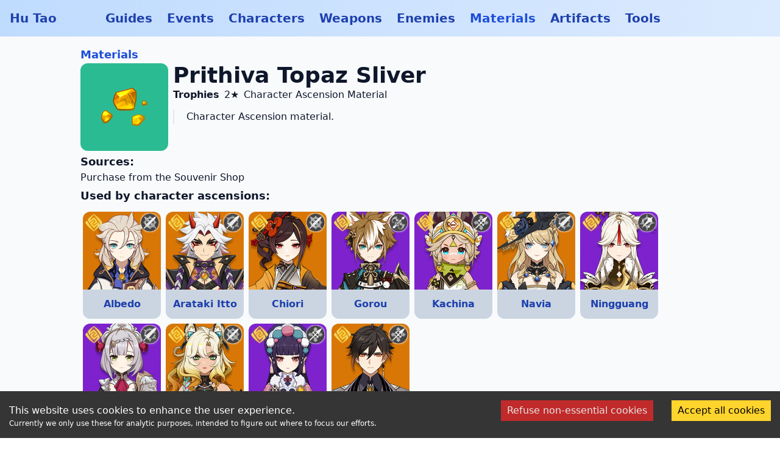

--- FILE ---
content_type: text/html; charset=utf-8
request_url: https://hutaobot.moe/materials/prithiva-topaz-sliver
body_size: 3904
content:
<!DOCTYPE html><html><head lang="en"><meta name="viewport" content="width=device-width"/><meta charSet="utf-8"/><link rel="icon" href="/favicon.ico"/><meta http-equiv="content-language" content="en-us"/><title>Prithiva Topaz Sliver | Hu Tao</title><meta name="twitter:card" content="summary"/><meta property="og:title" content="Prithiva Topaz Sliver | Hu Tao"/><meta property="og:description" content="Prithiva Topaz Sliver is a 2 star Character Ascension Material. 
Used by Albedo, Arataki Itto, Chiori, Gorou, Kachina, Navia, Ningguang, Noelle, Xilonen, Yun Jin and Zhongli character ascensions.
Character Ascension material."/><meta name="description" content="Prithiva Topaz Sliver is a 2 star Character Ascension Material. 
Used by Albedo, Arataki Itto, Chiori, Gorou, Kachina, Navia, Ningguang, Noelle, Xilonen, Yun Jin and Zhongli character ascensions.
Character Ascension material."/><meta property="og:image" content="/img/material/Prithiva_Topaz_Sliver.png"/><meta name="next-head-count" content="10"/><script>
            window.dataLayer = window.dataLayer || [];
            function gtag(){dataLayer.push(arguments);}
            gtag("consent", "default", {
                "ad_storage": "denied",
                "analytics_storage": "denied"
            });
            gtag('set', 'anonymizeIp', true);
            gtag("js", new Date());
            gtag("config", "G-0SJQ3GQCGE", {
              page_path: window.location.pathname,
            });
          </script><script async="" src="https://www.googletagmanager.com/gtag/js?id=G-0SJQ3GQCGE"></script><link rel="preload" href="/_next/static/css/8bfcc1a157a1e0df.css" as="style"/><link rel="stylesheet" href="/_next/static/css/8bfcc1a157a1e0df.css" data-n-g=""/><link rel="preload" href="/_next/static/css/bbadf383bdc7c0a1.css" as="style"/><link rel="stylesheet" href="/_next/static/css/bbadf383bdc7c0a1.css" data-n-p=""/><noscript data-n-css=""></noscript><script defer="" nomodule="" src="/_next/static/chunks/polyfills-5cd94c89d3acac5f.js"></script><script src="/_next/static/chunks/webpack-f39d48659371da0d.js" defer=""></script><script src="/_next/static/chunks/framework-3e911e393a716fea.js" defer=""></script><script src="/_next/static/chunks/main-eec7e305678484fe.js" defer=""></script><script src="/_next/static/chunks/pages/_app-d305f514bff456c6.js" defer=""></script><script src="/_next/static/chunks/244-10b085eb7cd16dc6.js" defer=""></script><script src="/_next/static/chunks/962-1ee9a8a40f70f12c.js" defer=""></script><script src="/_next/static/chunks/561-31b460b960c9ec59.js" defer=""></script><script src="/_next/static/chunks/pages/materials/%5Bmaterial%5D-8363ec1e9cb838b2.js" defer=""></script><script src="/_next/static/pWI4HEpSgOSz1caTc44eu/_buildManifest.js" defer=""></script><script src="/_next/static/pWI4HEpSgOSz1caTc44eu/_ssgManifest.js" defer=""></script><script src="/_next/static/pWI4HEpSgOSz1caTc44eu/_middlewareManifest.js" defer=""></script></head><body><div id="__next" data-reactroot=""><div class="bg-slate-50 dark:bg-slate-700 min-h-screen flex flex-col items-center justify-between text-slate-900 dark:text-slate-100"><div class="w-full"><div class="text-xl bg-gradient-to-r from-blue-200 to-blue-100 dark:from-slate-900 dark:to-slate-800 flex items-center justify-between lg:justify-start p-4 w-full top-0"><div class="flex items-center pr-20  sm:block"><a class="font-bold no-underline transition-all duration-200 text-blue-800 dark:text-blue-100 hover:text-blue-500 dark:hover:text-blue-400" href="/">Hu Tao</a></div><nav class="hidden lg:block space-x-6"><a class=" no-underline transition-all duration-200 text-blue-800 dark:text-blue-100 hover:text-blue-500 dark:hover:text-blue-400" href="/guides">Guides</a><a class=" no-underline transition-all duration-200 text-blue-800 dark:text-blue-100 hover:text-blue-500 dark:hover:text-blue-400" href="/events">Events</a><a class=" no-underline transition-all duration-200 text-blue-800 dark:text-blue-100 hover:text-blue-500 dark:hover:text-blue-400" href="/characters">Characters</a><a class=" no-underline transition-all duration-200 text-blue-800 dark:text-blue-100 hover:text-blue-500 dark:hover:text-blue-400" href="/weapons">Weapons</a><a class=" no-underline transition-all duration-200 text-blue-800 dark:text-blue-100 hover:text-blue-500 dark:hover:text-blue-400" href="/enemies">Enemies</a><a class=" no-underline transition-all duration-200 text-blue-700 dark:text-blue-300 hover:text-blue-400 dark:hover:text-blue-400" href="/materials">Materials</a><a class=" no-underline transition-all duration-200 text-blue-800 dark:text-blue-100 hover:text-blue-500 dark:hover:text-blue-400" href="/artifacts">Artifacts</a><a class=" no-underline transition-all duration-200 text-blue-800 dark:text-blue-100 hover:text-blue-500 dark:hover:text-blue-400" href="/tools">Tools</a></nav><div class="flex flex-row items-start justify-between lg:hidden "><button type="button" aria-label="Toggle mobile menu"><svg xmlns="http://www.w3.org/2000/svg" class="transition duration-100 ease h-7 w-7 " viewBox="0 0 49 49" fill="currentColor"><rect fill-rule="evenodd" clip-rule="evenodd" x="3" y="3" width="45" height="7" rx="2"></rect><rect fill-rule="evenodd" clip-rule="evenodd" x="3" y="22" width="45" height="7" rx="2"></rect><rect fill-rule="evenodd" clip-rule="evenodd" x="3" y="41" width="45" height="7" rx="2"></rect></svg></button></div></div><div class="p-4 flex flex-col w-full flex-1 px-1 lg:px-20 items-center justify-center"><main class="max-w-5xl w-full px-1"><h2 class="font-semibold"><a class="font-semibold text-lg no-underline transition-all duration-200 text-blue-700 dark:text-blue-300 hover:text-blue-400 dark:hover:text-blue-400" href="/materials">Materials</a></h2><h1 class="text-4xl font-bold pb-2 sm:sr-only not-sr-only"><img alt="Prithiva Topaz Sliver" loading="lazy" src="/img/material/Prithiva_Topaz_Sliver.png" class="twostar rounded-xl sm:w-0 mr-2 w-12 inline-block" width="256" height="256"/>Prithiva Topaz Sliver</h1><div class="grid grid-flow-col justify-start"><div class="sm:w-36 mr-2 w-0 "><img alt="Prithiva Topaz Sliver" loading="lazy" src="/img/material/Prithiva_Topaz_Sliver.png" class="twostar rounded-xl" width="256" height="256"/></div><div id="description" class="w-full"><h1 class="text-4xl font-bold pb-2 sm:not-sr-only sr-only">Prithiva Topaz Sliver</h1><div class="inline-block pr-2 font-semibold">Trophies</div><div class="inline-block pr-2">2<!-- -->★</div><div class="inline-block pr-2">Character Ascension Material</div><blockquote class="pl-5 mt-3 mb-2 border-l-2"><p>Character Ascension material.</p></blockquote></div></div><div id="details"><h3 class="text-lg font-bold pt-1" id="sources">Sources:</h3><div>Purchase from the Souvenir Shop</div><h3 class="text-lg font-bold pt-1" id="charascension">Used by character ascensions:</h3><div class="flex flex-wrap justify-start text-center mt-2"><a class="bg-slate-300 dark:bg-slate-800 w-24 sm:w-28 lg:w-32 relative rounded-xl m-1 outline-3 transition-all duration-100 hover:outline outline-slate-800 dark:outline-slate-300 font-bold text-sm no-underline transition-all duration-200 text-blue-800 dark:text-blue-100 hover:text-blue-500 dark:hover:text-blue-400" href="/characters/albedo"><div class="fivestar rounded-t-xl w-24 sm:w-28 lg:w-32"><img alt="Albedo" loading="lazy" src="/img/char/Albedo.png" class="rounded-t-xl m-0 p-0" width="256" height="256"/><span class="absolute block p-0.5 top-0 w-full"><div class="flex flex-col"><div class="w-6 md:w-8"><span style="box-sizing:border-box;display:inline-block;overflow:hidden;width:initial;height:initial;background:none;opacity:1;border:0;margin:0;padding:0;position:relative;max-width:100%"><span style="box-sizing:border-box;display:block;width:initial;height:initial;background:none;opacity:1;border:0;margin:0;padding:0;max-width:100%"><img style="display:block;max-width:100%;width:initial;height:initial;background:none;opacity:1;border:0;margin:0;padding:0" alt="" aria-hidden="true" src="data:image/svg+xml,%3csvg%20xmlns=%27http://www.w3.org/2000/svg%27%20version=%271.1%27%20width=%2764%27%20height=%2764%27/%3e"/></span><img alt="Geo Element" srcSet="/_next/image?url=%2F_next%2Fstatic%2Fmedia%2FGeo.6ec44b72.png&amp;w=64&amp;q=75 1x, /_next/image?url=%2F_next%2Fstatic%2Fmedia%2FGeo.6ec44b72.png&amp;w=128&amp;q=75 2x" src="/_next/image?url=%2F_next%2Fstatic%2Fmedia%2FGeo.6ec44b72.png&amp;w=128&amp;q=75" decoding="async" data-nimg="intrinsic" style="position:absolute;top:0;left:0;bottom:0;right:0;box-sizing:border-box;padding:0;border:none;margin:auto;display:block;width:0;height:0;min-width:100%;max-width:100%;min-height:100%;max-height:100%"/></span></div></div></span><span class="absolute block p-0.5 top-0 w-full"><div class="flex flex-col float-right"><div class="w-6 md:w-8"><span style="box-sizing:border-box;display:inline-block;overflow:hidden;width:initial;height:initial;background:none;opacity:1;border:0;margin:0;padding:0;position:relative;max-width:100%"><span style="box-sizing:border-box;display:block;width:initial;height:initial;background:none;opacity:1;border:0;margin:0;padding:0;max-width:100%"><img style="display:block;max-width:100%;width:initial;height:initial;background:none;opacity:1;border:0;margin:0;padding:0" alt="" aria-hidden="true" src="data:image/svg+xml,%3csvg%20xmlns=%27http://www.w3.org/2000/svg%27%20version=%271.1%27%20width=%27100%27%20height=%27100%27/%3e"/></span><img alt="Sword" srcSet="/_next/image?url=%2F_next%2Fstatic%2Fmedia%2FSword.67bc5230.png&amp;w=128&amp;q=75 1x, /_next/image?url=%2F_next%2Fstatic%2Fmedia%2FSword.67bc5230.png&amp;w=256&amp;q=75 2x" src="/_next/image?url=%2F_next%2Fstatic%2Fmedia%2FSword.67bc5230.png&amp;w=256&amp;q=75" decoding="async" data-nimg="intrinsic" style="position:absolute;top:0;left:0;bottom:0;right:0;box-sizing:border-box;padding:0;border:none;margin:auto;display:block;width:0;height:0;min-width:100%;max-width:100%;min-height:100%;max-height:100%"/></span></div></div></span></div><span class="flex justify-center items-center m-0 p-0 px-1  duration-200 md:text-base style_iconHeight__LP772">Albedo</span></a><a class="bg-slate-300 dark:bg-slate-800 w-24 sm:w-28 lg:w-32 relative rounded-xl m-1 outline-3 transition-all duration-100 hover:outline outline-slate-800 dark:outline-slate-300 font-bold text-sm no-underline transition-all duration-200 text-blue-800 dark:text-blue-100 hover:text-blue-500 dark:hover:text-blue-400" href="/characters/arataki-itto"><div class="fivestar rounded-t-xl w-24 sm:w-28 lg:w-32"><img alt="Arataki Itto" loading="lazy" src="/img/char/Arataki_Itto.png" class="rounded-t-xl m-0 p-0" width="256" height="256"/><span class="absolute block p-0.5 top-0 w-full"><div class="flex flex-col"><div class="w-6 md:w-8"><span style="box-sizing:border-box;display:inline-block;overflow:hidden;width:initial;height:initial;background:none;opacity:1;border:0;margin:0;padding:0;position:relative;max-width:100%"><span style="box-sizing:border-box;display:block;width:initial;height:initial;background:none;opacity:1;border:0;margin:0;padding:0;max-width:100%"><img style="display:block;max-width:100%;width:initial;height:initial;background:none;opacity:1;border:0;margin:0;padding:0" alt="" aria-hidden="true" src="data:image/svg+xml,%3csvg%20xmlns=%27http://www.w3.org/2000/svg%27%20version=%271.1%27%20width=%2764%27%20height=%2764%27/%3e"/></span><img alt="Geo Element" srcSet="/_next/image?url=%2F_next%2Fstatic%2Fmedia%2FGeo.6ec44b72.png&amp;w=64&amp;q=75 1x, /_next/image?url=%2F_next%2Fstatic%2Fmedia%2FGeo.6ec44b72.png&amp;w=128&amp;q=75 2x" src="/_next/image?url=%2F_next%2Fstatic%2Fmedia%2FGeo.6ec44b72.png&amp;w=128&amp;q=75" decoding="async" data-nimg="intrinsic" style="position:absolute;top:0;left:0;bottom:0;right:0;box-sizing:border-box;padding:0;border:none;margin:auto;display:block;width:0;height:0;min-width:100%;max-width:100%;min-height:100%;max-height:100%"/></span></div></div></span><span class="absolute block p-0.5 top-0 w-full"><div class="flex flex-col float-right"><div class="w-6 md:w-8"><span style="box-sizing:border-box;display:inline-block;overflow:hidden;width:initial;height:initial;background:none;opacity:1;border:0;margin:0;padding:0;position:relative;max-width:100%"><span style="box-sizing:border-box;display:block;width:initial;height:initial;background:none;opacity:1;border:0;margin:0;padding:0;max-width:100%"><img style="display:block;max-width:100%;width:initial;height:initial;background:none;opacity:1;border:0;margin:0;padding:0" alt="" aria-hidden="true" src="data:image/svg+xml,%3csvg%20xmlns=%27http://www.w3.org/2000/svg%27%20version=%271.1%27%20width=%27100%27%20height=%27100%27/%3e"/></span><img alt="Claymore" srcSet="/_next/image?url=%2F_next%2Fstatic%2Fmedia%2FClaymore.ba583d3f.png&amp;w=128&amp;q=75 1x, /_next/image?url=%2F_next%2Fstatic%2Fmedia%2FClaymore.ba583d3f.png&amp;w=256&amp;q=75 2x" src="/_next/image?url=%2F_next%2Fstatic%2Fmedia%2FClaymore.ba583d3f.png&amp;w=256&amp;q=75" decoding="async" data-nimg="intrinsic" style="position:absolute;top:0;left:0;bottom:0;right:0;box-sizing:border-box;padding:0;border:none;margin:auto;display:block;width:0;height:0;min-width:100%;max-width:100%;min-height:100%;max-height:100%"/></span></div></div></span></div><span class="flex justify-center items-center m-0 p-0 px-1  duration-200 md:text-base style_iconHeight__LP772">Arataki Itto</span></a><a class="bg-slate-300 dark:bg-slate-800 w-24 sm:w-28 lg:w-32 relative rounded-xl m-1 outline-3 transition-all duration-100 hover:outline outline-slate-800 dark:outline-slate-300 font-bold text-sm no-underline transition-all duration-200 text-blue-800 dark:text-blue-100 hover:text-blue-500 dark:hover:text-blue-400" href="/characters/chiori"><div class="fivestar rounded-t-xl w-24 sm:w-28 lg:w-32"><img alt="Chiori" loading="lazy" src="/img/char/Chiori.png" class="rounded-t-xl m-0 p-0" width="256" height="256"/><span class="absolute block p-0.5 top-0 w-full"><div class="flex flex-col"><div class="w-6 md:w-8"><span style="box-sizing:border-box;display:inline-block;overflow:hidden;width:initial;height:initial;background:none;opacity:1;border:0;margin:0;padding:0;position:relative;max-width:100%"><span style="box-sizing:border-box;display:block;width:initial;height:initial;background:none;opacity:1;border:0;margin:0;padding:0;max-width:100%"><img style="display:block;max-width:100%;width:initial;height:initial;background:none;opacity:1;border:0;margin:0;padding:0" alt="" aria-hidden="true" src="data:image/svg+xml,%3csvg%20xmlns=%27http://www.w3.org/2000/svg%27%20version=%271.1%27%20width=%2764%27%20height=%2764%27/%3e"/></span><img alt="Geo Element" srcSet="/_next/image?url=%2F_next%2Fstatic%2Fmedia%2FGeo.6ec44b72.png&amp;w=64&amp;q=75 1x, /_next/image?url=%2F_next%2Fstatic%2Fmedia%2FGeo.6ec44b72.png&amp;w=128&amp;q=75 2x" src="/_next/image?url=%2F_next%2Fstatic%2Fmedia%2FGeo.6ec44b72.png&amp;w=128&amp;q=75" decoding="async" data-nimg="intrinsic" style="position:absolute;top:0;left:0;bottom:0;right:0;box-sizing:border-box;padding:0;border:none;margin:auto;display:block;width:0;height:0;min-width:100%;max-width:100%;min-height:100%;max-height:100%"/></span></div></div></span><span class="absolute block p-0.5 top-0 w-full"><div class="flex flex-col float-right"><div class="w-6 md:w-8"><span style="box-sizing:border-box;display:inline-block;overflow:hidden;width:initial;height:initial;background:none;opacity:1;border:0;margin:0;padding:0;position:relative;max-width:100%"><span style="box-sizing:border-box;display:block;width:initial;height:initial;background:none;opacity:1;border:0;margin:0;padding:0;max-width:100%"><img style="display:block;max-width:100%;width:initial;height:initial;background:none;opacity:1;border:0;margin:0;padding:0" alt="" aria-hidden="true" src="data:image/svg+xml,%3csvg%20xmlns=%27http://www.w3.org/2000/svg%27%20version=%271.1%27%20width=%27100%27%20height=%27100%27/%3e"/></span><img alt="Sword" srcSet="/_next/image?url=%2F_next%2Fstatic%2Fmedia%2FSword.67bc5230.png&amp;w=128&amp;q=75 1x, /_next/image?url=%2F_next%2Fstatic%2Fmedia%2FSword.67bc5230.png&amp;w=256&amp;q=75 2x" src="/_next/image?url=%2F_next%2Fstatic%2Fmedia%2FSword.67bc5230.png&amp;w=256&amp;q=75" decoding="async" data-nimg="intrinsic" style="position:absolute;top:0;left:0;bottom:0;right:0;box-sizing:border-box;padding:0;border:none;margin:auto;display:block;width:0;height:0;min-width:100%;max-width:100%;min-height:100%;max-height:100%"/></span></div></div></span></div><span class="flex justify-center items-center m-0 p-0 px-1  duration-200 md:text-base style_iconHeight__LP772">Chiori</span></a><a class="bg-slate-300 dark:bg-slate-800 w-24 sm:w-28 lg:w-32 relative rounded-xl m-1 outline-3 transition-all duration-100 hover:outline outline-slate-800 dark:outline-slate-300 font-bold text-sm no-underline transition-all duration-200 text-blue-800 dark:text-blue-100 hover:text-blue-500 dark:hover:text-blue-400" href="/characters/gorou"><div class="fourstar rounded-t-xl w-24 sm:w-28 lg:w-32"><img alt="Gorou" loading="lazy" src="/img/char/Gorou.png" class="rounded-t-xl m-0 p-0" width="256" height="256"/><span class="absolute block p-0.5 top-0 w-full"><div class="flex flex-col"><div class="w-6 md:w-8"><span style="box-sizing:border-box;display:inline-block;overflow:hidden;width:initial;height:initial;background:none;opacity:1;border:0;margin:0;padding:0;position:relative;max-width:100%"><span style="box-sizing:border-box;display:block;width:initial;height:initial;background:none;opacity:1;border:0;margin:0;padding:0;max-width:100%"><img style="display:block;max-width:100%;width:initial;height:initial;background:none;opacity:1;border:0;margin:0;padding:0" alt="" aria-hidden="true" src="data:image/svg+xml,%3csvg%20xmlns=%27http://www.w3.org/2000/svg%27%20version=%271.1%27%20width=%2764%27%20height=%2764%27/%3e"/></span><img alt="Geo Element" srcSet="/_next/image?url=%2F_next%2Fstatic%2Fmedia%2FGeo.6ec44b72.png&amp;w=64&amp;q=75 1x, /_next/image?url=%2F_next%2Fstatic%2Fmedia%2FGeo.6ec44b72.png&amp;w=128&amp;q=75 2x" src="/_next/image?url=%2F_next%2Fstatic%2Fmedia%2FGeo.6ec44b72.png&amp;w=128&amp;q=75" decoding="async" data-nimg="intrinsic" style="position:absolute;top:0;left:0;bottom:0;right:0;box-sizing:border-box;padding:0;border:none;margin:auto;display:block;width:0;height:0;min-width:100%;max-width:100%;min-height:100%;max-height:100%"/></span></div></div></span><span class="absolute block p-0.5 top-0 w-full"><div class="flex flex-col float-right"><div class="w-6 md:w-8"><span style="box-sizing:border-box;display:inline-block;overflow:hidden;width:initial;height:initial;background:none;opacity:1;border:0;margin:0;padding:0;position:relative;max-width:100%"><span style="box-sizing:border-box;display:block;width:initial;height:initial;background:none;opacity:1;border:0;margin:0;padding:0;max-width:100%"><img style="display:block;max-width:100%;width:initial;height:initial;background:none;opacity:1;border:0;margin:0;padding:0" alt="" aria-hidden="true" src="data:image/svg+xml,%3csvg%20xmlns=%27http://www.w3.org/2000/svg%27%20version=%271.1%27%20width=%27100%27%20height=%27100%27/%3e"/></span><img alt="Bow" srcSet="/_next/image?url=%2F_next%2Fstatic%2Fmedia%2FBow.5e8d5fdd.png&amp;w=128&amp;q=75 1x, /_next/image?url=%2F_next%2Fstatic%2Fmedia%2FBow.5e8d5fdd.png&amp;w=256&amp;q=75 2x" src="/_next/image?url=%2F_next%2Fstatic%2Fmedia%2FBow.5e8d5fdd.png&amp;w=256&amp;q=75" decoding="async" data-nimg="intrinsic" style="position:absolute;top:0;left:0;bottom:0;right:0;box-sizing:border-box;padding:0;border:none;margin:auto;display:block;width:0;height:0;min-width:100%;max-width:100%;min-height:100%;max-height:100%"/></span></div></div></span></div><span class="flex justify-center items-center m-0 p-0 px-1  duration-200 md:text-base style_iconHeight__LP772">Gorou</span></a><a class="bg-slate-300 dark:bg-slate-800 w-24 sm:w-28 lg:w-32 relative rounded-xl m-1 outline-3 transition-all duration-100 hover:outline outline-slate-800 dark:outline-slate-300 font-bold text-sm no-underline transition-all duration-200 text-blue-800 dark:text-blue-100 hover:text-blue-500 dark:hover:text-blue-400" href="/characters/kachina"><div class="fourstar rounded-t-xl w-24 sm:w-28 lg:w-32"><img alt="Kachina" loading="lazy" src="/img/char/Kachina.png" class="rounded-t-xl m-0 p-0" width="256" height="256"/><span class="absolute block p-0.5 top-0 w-full"><div class="flex flex-col"><div class="w-6 md:w-8"><span style="box-sizing:border-box;display:inline-block;overflow:hidden;width:initial;height:initial;background:none;opacity:1;border:0;margin:0;padding:0;position:relative;max-width:100%"><span style="box-sizing:border-box;display:block;width:initial;height:initial;background:none;opacity:1;border:0;margin:0;padding:0;max-width:100%"><img style="display:block;max-width:100%;width:initial;height:initial;background:none;opacity:1;border:0;margin:0;padding:0" alt="" aria-hidden="true" src="data:image/svg+xml,%3csvg%20xmlns=%27http://www.w3.org/2000/svg%27%20version=%271.1%27%20width=%2764%27%20height=%2764%27/%3e"/></span><img alt="Geo Element" srcSet="/_next/image?url=%2F_next%2Fstatic%2Fmedia%2FGeo.6ec44b72.png&amp;w=64&amp;q=75 1x, /_next/image?url=%2F_next%2Fstatic%2Fmedia%2FGeo.6ec44b72.png&amp;w=128&amp;q=75 2x" src="/_next/image?url=%2F_next%2Fstatic%2Fmedia%2FGeo.6ec44b72.png&amp;w=128&amp;q=75" decoding="async" data-nimg="intrinsic" style="position:absolute;top:0;left:0;bottom:0;right:0;box-sizing:border-box;padding:0;border:none;margin:auto;display:block;width:0;height:0;min-width:100%;max-width:100%;min-height:100%;max-height:100%"/></span></div></div></span><span class="absolute block p-0.5 top-0 w-full"><div class="flex flex-col float-right"><div class="w-6 md:w-8"><span style="box-sizing:border-box;display:inline-block;overflow:hidden;width:initial;height:initial;background:none;opacity:1;border:0;margin:0;padding:0;position:relative;max-width:100%"><span style="box-sizing:border-box;display:block;width:initial;height:initial;background:none;opacity:1;border:0;margin:0;padding:0;max-width:100%"><img style="display:block;max-width:100%;width:initial;height:initial;background:none;opacity:1;border:0;margin:0;padding:0" alt="" aria-hidden="true" src="data:image/svg+xml,%3csvg%20xmlns=%27http://www.w3.org/2000/svg%27%20version=%271.1%27%20width=%27100%27%20height=%27100%27/%3e"/></span><img alt="Polearm" srcSet="/_next/image?url=%2F_next%2Fstatic%2Fmedia%2FPolearm.a7eb4aa3.png&amp;w=128&amp;q=75 1x, /_next/image?url=%2F_next%2Fstatic%2Fmedia%2FPolearm.a7eb4aa3.png&amp;w=256&amp;q=75 2x" src="/_next/image?url=%2F_next%2Fstatic%2Fmedia%2FPolearm.a7eb4aa3.png&amp;w=256&amp;q=75" decoding="async" data-nimg="intrinsic" style="position:absolute;top:0;left:0;bottom:0;right:0;box-sizing:border-box;padding:0;border:none;margin:auto;display:block;width:0;height:0;min-width:100%;max-width:100%;min-height:100%;max-height:100%"/></span></div></div></span></div><span class="flex justify-center items-center m-0 p-0 px-1  duration-200 md:text-base style_iconHeight__LP772">Kachina</span></a><a class="bg-slate-300 dark:bg-slate-800 w-24 sm:w-28 lg:w-32 relative rounded-xl m-1 outline-3 transition-all duration-100 hover:outline outline-slate-800 dark:outline-slate-300 font-bold text-sm no-underline transition-all duration-200 text-blue-800 dark:text-blue-100 hover:text-blue-500 dark:hover:text-blue-400" href="/characters/navia"><div class="fivestar rounded-t-xl w-24 sm:w-28 lg:w-32"><img alt="Navia" loading="lazy" src="/img/char/Navia.png" class="rounded-t-xl m-0 p-0" width="256" height="256"/><span class="absolute block p-0.5 top-0 w-full"><div class="flex flex-col"><div class="w-6 md:w-8"><span style="box-sizing:border-box;display:inline-block;overflow:hidden;width:initial;height:initial;background:none;opacity:1;border:0;margin:0;padding:0;position:relative;max-width:100%"><span style="box-sizing:border-box;display:block;width:initial;height:initial;background:none;opacity:1;border:0;margin:0;padding:0;max-width:100%"><img style="display:block;max-width:100%;width:initial;height:initial;background:none;opacity:1;border:0;margin:0;padding:0" alt="" aria-hidden="true" src="data:image/svg+xml,%3csvg%20xmlns=%27http://www.w3.org/2000/svg%27%20version=%271.1%27%20width=%2764%27%20height=%2764%27/%3e"/></span><img alt="Geo Element" srcSet="/_next/image?url=%2F_next%2Fstatic%2Fmedia%2FGeo.6ec44b72.png&amp;w=64&amp;q=75 1x, /_next/image?url=%2F_next%2Fstatic%2Fmedia%2FGeo.6ec44b72.png&amp;w=128&amp;q=75 2x" src="/_next/image?url=%2F_next%2Fstatic%2Fmedia%2FGeo.6ec44b72.png&amp;w=128&amp;q=75" decoding="async" data-nimg="intrinsic" style="position:absolute;top:0;left:0;bottom:0;right:0;box-sizing:border-box;padding:0;border:none;margin:auto;display:block;width:0;height:0;min-width:100%;max-width:100%;min-height:100%;max-height:100%"/></span></div></div></span><span class="absolute block p-0.5 top-0 w-full"><div class="flex flex-col float-right"><div class="w-6 md:w-8"><span style="box-sizing:border-box;display:inline-block;overflow:hidden;width:initial;height:initial;background:none;opacity:1;border:0;margin:0;padding:0;position:relative;max-width:100%"><span style="box-sizing:border-box;display:block;width:initial;height:initial;background:none;opacity:1;border:0;margin:0;padding:0;max-width:100%"><img style="display:block;max-width:100%;width:initial;height:initial;background:none;opacity:1;border:0;margin:0;padding:0" alt="" aria-hidden="true" src="data:image/svg+xml,%3csvg%20xmlns=%27http://www.w3.org/2000/svg%27%20version=%271.1%27%20width=%27100%27%20height=%27100%27/%3e"/></span><img alt="Claymore" srcSet="/_next/image?url=%2F_next%2Fstatic%2Fmedia%2FClaymore.ba583d3f.png&amp;w=128&amp;q=75 1x, /_next/image?url=%2F_next%2Fstatic%2Fmedia%2FClaymore.ba583d3f.png&amp;w=256&amp;q=75 2x" src="/_next/image?url=%2F_next%2Fstatic%2Fmedia%2FClaymore.ba583d3f.png&amp;w=256&amp;q=75" decoding="async" data-nimg="intrinsic" style="position:absolute;top:0;left:0;bottom:0;right:0;box-sizing:border-box;padding:0;border:none;margin:auto;display:block;width:0;height:0;min-width:100%;max-width:100%;min-height:100%;max-height:100%"/></span></div></div></span></div><span class="flex justify-center items-center m-0 p-0 px-1  duration-200 md:text-base style_iconHeight__LP772">Navia</span></a><a class="bg-slate-300 dark:bg-slate-800 w-24 sm:w-28 lg:w-32 relative rounded-xl m-1 outline-3 transition-all duration-100 hover:outline outline-slate-800 dark:outline-slate-300 font-bold text-sm no-underline transition-all duration-200 text-blue-800 dark:text-blue-100 hover:text-blue-500 dark:hover:text-blue-400" href="/characters/ningguang"><div class="fourstar rounded-t-xl w-24 sm:w-28 lg:w-32"><img alt="Ningguang" loading="lazy" src="/img/char/Ningguang.png" class="rounded-t-xl m-0 p-0" width="256" height="256"/><span class="absolute block p-0.5 top-0 w-full"><div class="flex flex-col"><div class="w-6 md:w-8"><span style="box-sizing:border-box;display:inline-block;overflow:hidden;width:initial;height:initial;background:none;opacity:1;border:0;margin:0;padding:0;position:relative;max-width:100%"><span style="box-sizing:border-box;display:block;width:initial;height:initial;background:none;opacity:1;border:0;margin:0;padding:0;max-width:100%"><img style="display:block;max-width:100%;width:initial;height:initial;background:none;opacity:1;border:0;margin:0;padding:0" alt="" aria-hidden="true" src="data:image/svg+xml,%3csvg%20xmlns=%27http://www.w3.org/2000/svg%27%20version=%271.1%27%20width=%2764%27%20height=%2764%27/%3e"/></span><img alt="Geo Element" srcSet="/_next/image?url=%2F_next%2Fstatic%2Fmedia%2FGeo.6ec44b72.png&amp;w=64&amp;q=75 1x, /_next/image?url=%2F_next%2Fstatic%2Fmedia%2FGeo.6ec44b72.png&amp;w=128&amp;q=75 2x" src="/_next/image?url=%2F_next%2Fstatic%2Fmedia%2FGeo.6ec44b72.png&amp;w=128&amp;q=75" decoding="async" data-nimg="intrinsic" style="position:absolute;top:0;left:0;bottom:0;right:0;box-sizing:border-box;padding:0;border:none;margin:auto;display:block;width:0;height:0;min-width:100%;max-width:100%;min-height:100%;max-height:100%"/></span></div></div></span><span class="absolute block p-0.5 top-0 w-full"><div class="flex flex-col float-right"><div class="w-6 md:w-8"><span style="box-sizing:border-box;display:inline-block;overflow:hidden;width:initial;height:initial;background:none;opacity:1;border:0;margin:0;padding:0;position:relative;max-width:100%"><span style="box-sizing:border-box;display:block;width:initial;height:initial;background:none;opacity:1;border:0;margin:0;padding:0;max-width:100%"><img style="display:block;max-width:100%;width:initial;height:initial;background:none;opacity:1;border:0;margin:0;padding:0" alt="" aria-hidden="true" src="data:image/svg+xml,%3csvg%20xmlns=%27http://www.w3.org/2000/svg%27%20version=%271.1%27%20width=%27100%27%20height=%27100%27/%3e"/></span><img alt="Catalyst" srcSet="/_next/image?url=%2F_next%2Fstatic%2Fmedia%2FCatalyst.6a257751.png&amp;w=128&amp;q=75 1x, /_next/image?url=%2F_next%2Fstatic%2Fmedia%2FCatalyst.6a257751.png&amp;w=256&amp;q=75 2x" src="/_next/image?url=%2F_next%2Fstatic%2Fmedia%2FCatalyst.6a257751.png&amp;w=256&amp;q=75" decoding="async" data-nimg="intrinsic" style="position:absolute;top:0;left:0;bottom:0;right:0;box-sizing:border-box;padding:0;border:none;margin:auto;display:block;width:0;height:0;min-width:100%;max-width:100%;min-height:100%;max-height:100%"/></span></div></div></span></div><span class="flex justify-center items-center m-0 p-0 px-1  duration-200 md:text-base style_iconHeight__LP772">Ningguang</span></a><a class="bg-slate-300 dark:bg-slate-800 w-24 sm:w-28 lg:w-32 relative rounded-xl m-1 outline-3 transition-all duration-100 hover:outline outline-slate-800 dark:outline-slate-300 font-bold text-sm no-underline transition-all duration-200 text-blue-800 dark:text-blue-100 hover:text-blue-500 dark:hover:text-blue-400" href="/characters/noelle"><div class="fourstar rounded-t-xl w-24 sm:w-28 lg:w-32"><img alt="Noelle" loading="lazy" src="/img/char/Noelle.png" class="rounded-t-xl m-0 p-0" width="256" height="256"/><span class="absolute block p-0.5 top-0 w-full"><div class="flex flex-col"><div class="w-6 md:w-8"><span style="box-sizing:border-box;display:inline-block;overflow:hidden;width:initial;height:initial;background:none;opacity:1;border:0;margin:0;padding:0;position:relative;max-width:100%"><span style="box-sizing:border-box;display:block;width:initial;height:initial;background:none;opacity:1;border:0;margin:0;padding:0;max-width:100%"><img style="display:block;max-width:100%;width:initial;height:initial;background:none;opacity:1;border:0;margin:0;padding:0" alt="" aria-hidden="true" src="data:image/svg+xml,%3csvg%20xmlns=%27http://www.w3.org/2000/svg%27%20version=%271.1%27%20width=%2764%27%20height=%2764%27/%3e"/></span><img alt="Geo Element" srcSet="/_next/image?url=%2F_next%2Fstatic%2Fmedia%2FGeo.6ec44b72.png&amp;w=64&amp;q=75 1x, /_next/image?url=%2F_next%2Fstatic%2Fmedia%2FGeo.6ec44b72.png&amp;w=128&amp;q=75 2x" src="/_next/image?url=%2F_next%2Fstatic%2Fmedia%2FGeo.6ec44b72.png&amp;w=128&amp;q=75" decoding="async" data-nimg="intrinsic" style="position:absolute;top:0;left:0;bottom:0;right:0;box-sizing:border-box;padding:0;border:none;margin:auto;display:block;width:0;height:0;min-width:100%;max-width:100%;min-height:100%;max-height:100%"/></span></div></div></span><span class="absolute block p-0.5 top-0 w-full"><div class="flex flex-col float-right"><div class="w-6 md:w-8"><span style="box-sizing:border-box;display:inline-block;overflow:hidden;width:initial;height:initial;background:none;opacity:1;border:0;margin:0;padding:0;position:relative;max-width:100%"><span style="box-sizing:border-box;display:block;width:initial;height:initial;background:none;opacity:1;border:0;margin:0;padding:0;max-width:100%"><img style="display:block;max-width:100%;width:initial;height:initial;background:none;opacity:1;border:0;margin:0;padding:0" alt="" aria-hidden="true" src="data:image/svg+xml,%3csvg%20xmlns=%27http://www.w3.org/2000/svg%27%20version=%271.1%27%20width=%27100%27%20height=%27100%27/%3e"/></span><img alt="Claymore" srcSet="/_next/image?url=%2F_next%2Fstatic%2Fmedia%2FClaymore.ba583d3f.png&amp;w=128&amp;q=75 1x, /_next/image?url=%2F_next%2Fstatic%2Fmedia%2FClaymore.ba583d3f.png&amp;w=256&amp;q=75 2x" src="/_next/image?url=%2F_next%2Fstatic%2Fmedia%2FClaymore.ba583d3f.png&amp;w=256&amp;q=75" decoding="async" data-nimg="intrinsic" style="position:absolute;top:0;left:0;bottom:0;right:0;box-sizing:border-box;padding:0;border:none;margin:auto;display:block;width:0;height:0;min-width:100%;max-width:100%;min-height:100%;max-height:100%"/></span></div></div></span></div><span class="flex justify-center items-center m-0 p-0 px-1  duration-200 md:text-base style_iconHeight__LP772">Noelle</span></a><a class="bg-slate-300 dark:bg-slate-800 w-24 sm:w-28 lg:w-32 relative rounded-xl m-1 outline-3 transition-all duration-100 hover:outline outline-slate-800 dark:outline-slate-300 font-bold text-sm no-underline transition-all duration-200 text-blue-800 dark:text-blue-100 hover:text-blue-500 dark:hover:text-blue-400" href="/characters/xilonen"><div class="fivestar rounded-t-xl w-24 sm:w-28 lg:w-32"><img alt="Xilonen" loading="lazy" src="/img/char/Xilonen.png" class="rounded-t-xl m-0 p-0" width="256" height="256"/><span class="absolute block p-0.5 top-0 w-full"><div class="flex flex-col"><div class="w-6 md:w-8"><span style="box-sizing:border-box;display:inline-block;overflow:hidden;width:initial;height:initial;background:none;opacity:1;border:0;margin:0;padding:0;position:relative;max-width:100%"><span style="box-sizing:border-box;display:block;width:initial;height:initial;background:none;opacity:1;border:0;margin:0;padding:0;max-width:100%"><img style="display:block;max-width:100%;width:initial;height:initial;background:none;opacity:1;border:0;margin:0;padding:0" alt="" aria-hidden="true" src="data:image/svg+xml,%3csvg%20xmlns=%27http://www.w3.org/2000/svg%27%20version=%271.1%27%20width=%2764%27%20height=%2764%27/%3e"/></span><img alt="Geo Element" srcSet="/_next/image?url=%2F_next%2Fstatic%2Fmedia%2FGeo.6ec44b72.png&amp;w=64&amp;q=75 1x, /_next/image?url=%2F_next%2Fstatic%2Fmedia%2FGeo.6ec44b72.png&amp;w=128&amp;q=75 2x" src="/_next/image?url=%2F_next%2Fstatic%2Fmedia%2FGeo.6ec44b72.png&amp;w=128&amp;q=75" decoding="async" data-nimg="intrinsic" style="position:absolute;top:0;left:0;bottom:0;right:0;box-sizing:border-box;padding:0;border:none;margin:auto;display:block;width:0;height:0;min-width:100%;max-width:100%;min-height:100%;max-height:100%"/></span></div></div></span><span class="absolute block p-0.5 top-0 w-full"><div class="flex flex-col float-right"><div class="w-6 md:w-8"><span style="box-sizing:border-box;display:inline-block;overflow:hidden;width:initial;height:initial;background:none;opacity:1;border:0;margin:0;padding:0;position:relative;max-width:100%"><span style="box-sizing:border-box;display:block;width:initial;height:initial;background:none;opacity:1;border:0;margin:0;padding:0;max-width:100%"><img style="display:block;max-width:100%;width:initial;height:initial;background:none;opacity:1;border:0;margin:0;padding:0" alt="" aria-hidden="true" src="data:image/svg+xml,%3csvg%20xmlns=%27http://www.w3.org/2000/svg%27%20version=%271.1%27%20width=%27100%27%20height=%27100%27/%3e"/></span><img alt="Sword" srcSet="/_next/image?url=%2F_next%2Fstatic%2Fmedia%2FSword.67bc5230.png&amp;w=128&amp;q=75 1x, /_next/image?url=%2F_next%2Fstatic%2Fmedia%2FSword.67bc5230.png&amp;w=256&amp;q=75 2x" src="/_next/image?url=%2F_next%2Fstatic%2Fmedia%2FSword.67bc5230.png&amp;w=256&amp;q=75" decoding="async" data-nimg="intrinsic" style="position:absolute;top:0;left:0;bottom:0;right:0;box-sizing:border-box;padding:0;border:none;margin:auto;display:block;width:0;height:0;min-width:100%;max-width:100%;min-height:100%;max-height:100%"/></span></div></div></span></div><span class="flex justify-center items-center m-0 p-0 px-1  duration-200 md:text-base style_iconHeight__LP772">Xilonen</span></a><a class="bg-slate-300 dark:bg-slate-800 w-24 sm:w-28 lg:w-32 relative rounded-xl m-1 outline-3 transition-all duration-100 hover:outline outline-slate-800 dark:outline-slate-300 font-bold text-sm no-underline transition-all duration-200 text-blue-800 dark:text-blue-100 hover:text-blue-500 dark:hover:text-blue-400" href="/characters/yun-jin"><div class="fourstar rounded-t-xl w-24 sm:w-28 lg:w-32"><img alt="Yun Jin" loading="lazy" src="/img/char/Yun_Jin.png" class="rounded-t-xl m-0 p-0" width="256" height="256"/><span class="absolute block p-0.5 top-0 w-full"><div class="flex flex-col"><div class="w-6 md:w-8"><span style="box-sizing:border-box;display:inline-block;overflow:hidden;width:initial;height:initial;background:none;opacity:1;border:0;margin:0;padding:0;position:relative;max-width:100%"><span style="box-sizing:border-box;display:block;width:initial;height:initial;background:none;opacity:1;border:0;margin:0;padding:0;max-width:100%"><img style="display:block;max-width:100%;width:initial;height:initial;background:none;opacity:1;border:0;margin:0;padding:0" alt="" aria-hidden="true" src="data:image/svg+xml,%3csvg%20xmlns=%27http://www.w3.org/2000/svg%27%20version=%271.1%27%20width=%2764%27%20height=%2764%27/%3e"/></span><img alt="Geo Element" srcSet="/_next/image?url=%2F_next%2Fstatic%2Fmedia%2FGeo.6ec44b72.png&amp;w=64&amp;q=75 1x, /_next/image?url=%2F_next%2Fstatic%2Fmedia%2FGeo.6ec44b72.png&amp;w=128&amp;q=75 2x" src="/_next/image?url=%2F_next%2Fstatic%2Fmedia%2FGeo.6ec44b72.png&amp;w=128&amp;q=75" decoding="async" data-nimg="intrinsic" style="position:absolute;top:0;left:0;bottom:0;right:0;box-sizing:border-box;padding:0;border:none;margin:auto;display:block;width:0;height:0;min-width:100%;max-width:100%;min-height:100%;max-height:100%"/></span></div></div></span><span class="absolute block p-0.5 top-0 w-full"><div class="flex flex-col float-right"><div class="w-6 md:w-8"><span style="box-sizing:border-box;display:inline-block;overflow:hidden;width:initial;height:initial;background:none;opacity:1;border:0;margin:0;padding:0;position:relative;max-width:100%"><span style="box-sizing:border-box;display:block;width:initial;height:initial;background:none;opacity:1;border:0;margin:0;padding:0;max-width:100%"><img style="display:block;max-width:100%;width:initial;height:initial;background:none;opacity:1;border:0;margin:0;padding:0" alt="" aria-hidden="true" src="data:image/svg+xml,%3csvg%20xmlns=%27http://www.w3.org/2000/svg%27%20version=%271.1%27%20width=%27100%27%20height=%27100%27/%3e"/></span><img alt="Polearm" srcSet="/_next/image?url=%2F_next%2Fstatic%2Fmedia%2FPolearm.a7eb4aa3.png&amp;w=128&amp;q=75 1x, /_next/image?url=%2F_next%2Fstatic%2Fmedia%2FPolearm.a7eb4aa3.png&amp;w=256&amp;q=75 2x" src="/_next/image?url=%2F_next%2Fstatic%2Fmedia%2FPolearm.a7eb4aa3.png&amp;w=256&amp;q=75" decoding="async" data-nimg="intrinsic" style="position:absolute;top:0;left:0;bottom:0;right:0;box-sizing:border-box;padding:0;border:none;margin:auto;display:block;width:0;height:0;min-width:100%;max-width:100%;min-height:100%;max-height:100%"/></span></div></div></span></div><span class="flex justify-center items-center m-0 p-0 px-1  duration-200 md:text-base style_iconHeight__LP772">Yun Jin</span></a><a class="bg-slate-300 dark:bg-slate-800 w-24 sm:w-28 lg:w-32 relative rounded-xl m-1 outline-3 transition-all duration-100 hover:outline outline-slate-800 dark:outline-slate-300 font-bold text-sm no-underline transition-all duration-200 text-blue-800 dark:text-blue-100 hover:text-blue-500 dark:hover:text-blue-400" href="/characters/zhongli"><div class="fivestar rounded-t-xl w-24 sm:w-28 lg:w-32"><img alt="Zhongli" loading="lazy" src="/img/char/Zhongli.png" class="rounded-t-xl m-0 p-0" width="256" height="256"/><span class="absolute block p-0.5 top-0 w-full"><div class="flex flex-col"><div class="w-6 md:w-8"><span style="box-sizing:border-box;display:inline-block;overflow:hidden;width:initial;height:initial;background:none;opacity:1;border:0;margin:0;padding:0;position:relative;max-width:100%"><span style="box-sizing:border-box;display:block;width:initial;height:initial;background:none;opacity:1;border:0;margin:0;padding:0;max-width:100%"><img style="display:block;max-width:100%;width:initial;height:initial;background:none;opacity:1;border:0;margin:0;padding:0" alt="" aria-hidden="true" src="data:image/svg+xml,%3csvg%20xmlns=%27http://www.w3.org/2000/svg%27%20version=%271.1%27%20width=%2764%27%20height=%2764%27/%3e"/></span><img alt="Geo Element" srcSet="/_next/image?url=%2F_next%2Fstatic%2Fmedia%2FGeo.6ec44b72.png&amp;w=64&amp;q=75 1x, /_next/image?url=%2F_next%2Fstatic%2Fmedia%2FGeo.6ec44b72.png&amp;w=128&amp;q=75 2x" src="/_next/image?url=%2F_next%2Fstatic%2Fmedia%2FGeo.6ec44b72.png&amp;w=128&amp;q=75" decoding="async" data-nimg="intrinsic" style="position:absolute;top:0;left:0;bottom:0;right:0;box-sizing:border-box;padding:0;border:none;margin:auto;display:block;width:0;height:0;min-width:100%;max-width:100%;min-height:100%;max-height:100%"/></span></div></div></span><span class="absolute block p-0.5 top-0 w-full"><div class="flex flex-col float-right"><div class="w-6 md:w-8"><span style="box-sizing:border-box;display:inline-block;overflow:hidden;width:initial;height:initial;background:none;opacity:1;border:0;margin:0;padding:0;position:relative;max-width:100%"><span style="box-sizing:border-box;display:block;width:initial;height:initial;background:none;opacity:1;border:0;margin:0;padding:0;max-width:100%"><img style="display:block;max-width:100%;width:initial;height:initial;background:none;opacity:1;border:0;margin:0;padding:0" alt="" aria-hidden="true" src="data:image/svg+xml,%3csvg%20xmlns=%27http://www.w3.org/2000/svg%27%20version=%271.1%27%20width=%27100%27%20height=%27100%27/%3e"/></span><img alt="Polearm" srcSet="/_next/image?url=%2F_next%2Fstatic%2Fmedia%2FPolearm.a7eb4aa3.png&amp;w=128&amp;q=75 1x, /_next/image?url=%2F_next%2Fstatic%2Fmedia%2FPolearm.a7eb4aa3.png&amp;w=256&amp;q=75 2x" src="/_next/image?url=%2F_next%2Fstatic%2Fmedia%2FPolearm.a7eb4aa3.png&amp;w=256&amp;q=75" decoding="async" data-nimg="intrinsic" style="position:absolute;top:0;left:0;bottom:0;right:0;box-sizing:border-box;padding:0;border:none;margin:auto;display:block;width:0;height:0;min-width:100%;max-width:100%;min-height:100%;max-height:100%"/></span></div></div></span></div><span class="flex justify-center items-center m-0 p-0 px-1  duration-200 md:text-base style_iconHeight__LP772">Zhongli</span></a></div></div></main></div></div><footer class="flex flex-col items-center justify-center w-full border-t text-center" style="margin-bottom:3px"><div class="flex items-center justify-center">© All rights reserved by miHoYo. Other properties belong to their respective owners.</div><div class="flex items-center justify-center gap-4"><a class=" no-underline transition-all duration-200 text-blue-800 dark:text-blue-100 hover:text-blue-500 dark:hover:text-blue-400" href="/privacy-policy">Privacy Policy</a><a class=" no-underline transition-all duration-200 text-blue-800 dark:text-blue-100 hover:text-blue-500 dark:hover:text-blue-400" href="/tos">Terms of Service</a><a class=" no-underline transition-all duration-200 text-blue-800 dark:text-blue-100 hover:text-blue-500 dark:hover:text-blue-400" href="/changelog">Changelog</a><a class=" no-underline transition-all duration-200 text-blue-800 dark:text-blue-100 hover:text-blue-500 dark:hover:text-blue-400" href="https://discord.gg/BM3Srp8j8G" target="discord-invite"> Discord Support Server</a></div></footer></div></div><script id="__NEXT_DATA__" type="application/json">{"props":{"pageProps":{"mat":{"name":"Prithiva Topaz Sliver","desc":"Character Ascension material.","stars":2,"type":"Character Ascension Material","category":"Trophies","icon":"img/material/Prithiva_Topaz_Sliver.png","sources":["Purchase from the Souvenir Shop"]},"guides":[],"specialty":null,"effects":null,"usedBy":{"charAscension":[{"name":"Albedo","urlpath":"characters","stars":5,"element":["Geo"],"weapon":"Sword","icon":"img/char/Albedo.png"},{"name":"Arataki Itto","urlpath":"characters","stars":5,"element":["Geo"],"weapon":"Claymore","icon":"img/char/Arataki_Itto.png"},{"name":"Chiori","urlpath":"characters","stars":5,"element":["Geo"],"weapon":"Sword","icon":"img/char/Chiori.png"},{"name":"Gorou","urlpath":"characters","stars":4,"element":["Geo"],"weapon":"Bow","icon":"img/char/Gorou.png"},{"name":"Kachina","urlpath":"characters","stars":4,"element":["Geo"],"weapon":"Polearm","icon":"img/char/Kachina.png"},{"name":"Navia","urlpath":"characters","stars":5,"element":["Geo"],"weapon":"Claymore","icon":"img/char/Navia.png"},{"name":"Ningguang","urlpath":"characters","stars":4,"element":["Geo"],"weapon":"Catalyst","icon":"img/char/Ningguang.png"},{"name":"Noelle","urlpath":"characters","stars":4,"element":["Geo"],"weapon":"Claymore","icon":"img/char/Noelle.png"},{"name":"Xilonen","urlpath":"characters","stars":5,"element":["Geo"],"weapon":"Sword","icon":"img/char/Xilonen.png"},{"name":"Yun Jin","urlpath":"characters","stars":4,"element":["Geo"],"weapon":"Polearm","icon":"img/char/Yun_Jin.png"},{"name":"Zhongli","urlpath":"characters","stars":5,"element":["Geo"],"weapon":"Polearm","icon":"img/char/Zhongli.png"}],"charTalents":[],"weaponAscension":[],"food":[]}},"__N_SSG":true},"page":"/materials/[material]","query":{"material":"prithiva-topaz-sliver"},"buildId":"pWI4HEpSgOSz1caTc44eu","isFallback":false,"gsp":true,"scriptLoader":[]}</script><script defer src="https://static.cloudflareinsights.com/beacon.min.js/vcd15cbe7772f49c399c6a5babf22c1241717689176015" integrity="sha512-ZpsOmlRQV6y907TI0dKBHq9Md29nnaEIPlkf84rnaERnq6zvWvPUqr2ft8M1aS28oN72PdrCzSjY4U6VaAw1EQ==" data-cf-beacon='{"version":"2024.11.0","token":"6f0fa8d1621349edacd08e2712cd87da","r":1,"server_timing":{"name":{"cfCacheStatus":true,"cfEdge":true,"cfExtPri":true,"cfL4":true,"cfOrigin":true,"cfSpeedBrain":true},"location_startswith":null}}' crossorigin="anonymous"></script>
</body></html>

--- FILE ---
content_type: application/javascript; charset=UTF-8
request_url: https://hutaobot.moe/_next/static/chunks/pages/changelog-c09b7b38568f8f1e.js
body_size: 1521
content:
(self.webpackChunk_N_E=self.webpackChunk_N_E||[]).push([[477],{6701:function(t,e,n){"use strict";n.d(e,{Z:function(){return f}});var r=n(2863),o=n(3611),i=n(8580),c=n(3694),a=n(5606),u=n(9496),s=n(4637);function l(t){var e=function(){if("undefined"===typeof Reflect||!Reflect.construct)return!1;if(Reflect.construct.sham)return!1;if("function"===typeof Proxy)return!0;try{return Boolean.prototype.valueOf.call(Reflect.construct(Boolean,[],(function(){}))),!0}catch(t){return!1}}();return function(){var n,r=(0,a.Z)(t);if(e){var o=(0,a.Z)(this).constructor;n=Reflect.construct(r,arguments,o)}else n=r.apply(this,arguments);return(0,c.Z)(this,n)}}var f=function(t){(0,i.Z)(n,t);var e=l(n);function n(){return(0,r.Z)(this,n),e.apply(this,arguments)}return(0,o.Z)(n,[{key:"render",value:function(){var t,e=(this.props.homePage?"":"max-w-5xl w-full px-1")+(null!==(t=this.props.className)&&void 0!==t?t:"");return(0,s.jsx)("main",{className:e,children:this.props.children})}}]),n}(u.Component)},6871:function(t,e,n){"use strict";n.r(e),n.d(e,{__N_SSG:function(){return a},default:function(){return u}});var r=n(6814),o=n(7371),i=n(6701),c=n(4637),a=!0;function u(t){var e=t.location,n=t.commits,a="Hu Tao's Changelog.";return(0,c.jsxs)(i.Z,{children:[(0,c.jsxs)(r.default,{children:[(0,c.jsx)("title",{children:"Changelog | Hu Tao"}),(0,c.jsx)("meta",{name:"twitter:card",content:"summary"}),(0,c.jsx)("meta",{property:"og:title",content:"Changelog | Hu Tao"}),(0,c.jsx)("meta",{property:"og:description",content:a}),(0,c.jsx)("meta",{name:"description",content:a})]}),(0,c.jsx)("h1",{className:"text-5xl font-bold pb-2",children:"Changelog"}),(0,c.jsxs)("div",{children:["Check us out on GitHub! The Discord bot / game data can be found at ",(0,c.jsx)(o.Z,{href:"https://github.com/Tibowl/HuTao",location:e,target:"_blank",children:"HuTao"}),", while the site can be found at ",(0,c.jsx)(o.Z,{href:"https://github.com/Tibowl/HuTaoSite",location:e,target:"_blank",children:"HuTaoSite"}),"."]}),(0,c.jsx)("h2",{className:"text-3xl font-bold pb-2",children:"Changes"}),n.map((function(t,e,n){return(0,c.jsx)(s,{commit:t,prev:n[e-1]},t.hash)}))]})}function s(t){var e=t.commit,n=t.prev,r=(0,c.jsx)("span",{children:e.message.split("\n").map((function(t,e,n){return(0,c.jsxs)("span",{className:0==e?"font-semibold":"font-normal pl-4",children:[t,e==n.length-1||(0,c.jsx)("br",{})]},e)}))}),i=new Date(e.timestamp),a=i.toLocaleString("en-UK",{month:"long",day:"numeric"}),u=i.toLocaleString("en-UK",{month:"long"}),s=n&&new Date(n.timestamp).toLocaleString("en-UK",{month:"long",day:"numeric"}),l=n&&new Date(n.timestamp).toLocaleString("en-UK",{month:"long"});return(0,c.jsxs)(c.Fragment,{children:[(0,c.jsxs)("div",{className:"text-xl",children:[l&&l!=u&&(0,c.jsx)("hr",{className:"mt-2"}),(void 0==n||s!=a)&&a]}),(0,c.jsxs)("div",{className:"pl-4 ".concat(e.message.startsWith("Merge branch ")?"opacity-50":""),children:[(0,c.jsxs)("span",{children:["[",i.toLocaleString("en-UK",{hour:"2-digit",minute:"2-digit"}),"] ",(0,c.jsx)("span",{className:"Website"==e.type?"text-blue-700 dark:text-blue-300":"text-amber-700 dark:text-amber-300",children:e.type}),":"," "]}),"Bot/Data"==e.type?(0,c.jsx)(o.Z,{href:"https://github.com/Tibowl/HuTao/commit/".concat(e.hash),target:"_blank",children:r}):"Website"==e.type?(0,c.jsx)(o.Z,{href:"https://github.com/Tibowl/HuTaoSite/commit/".concat(e.hash),target:"_blank",children:r}):r]})]})}},8701:function(t,e,n){(window.__NEXT_P=window.__NEXT_P||[]).push(["/changelog",function(){return n(6871)}])},2863:function(t,e,n){"use strict";function r(t,e){if(!(t instanceof e))throw new TypeError("Cannot call a class as a function")}n.d(e,{Z:function(){return r}})},3611:function(t,e,n){"use strict";function r(t,e){for(var n=0;n<e.length;n++){var r=e[n];r.enumerable=r.enumerable||!1,r.configurable=!0,"value"in r&&(r.writable=!0),Object.defineProperty(t,r.key,r)}}function o(t,e,n){return e&&r(t.prototype,e),n&&r(t,n),t}n.d(e,{Z:function(){return o}})},5606:function(t,e,n){"use strict";function r(t){return r=Object.setPrototypeOf?Object.getPrototypeOf:function(t){return t.__proto__||Object.getPrototypeOf(t)},r(t)}n.d(e,{Z:function(){return r}})},8580:function(t,e,n){"use strict";function r(t,e){return r=Object.setPrototypeOf||function(t,e){return t.__proto__=e,t},r(t,e)}function o(t,e){if("function"!==typeof e&&null!==e)throw new TypeError("Super expression must either be null or a function");t.prototype=Object.create(e&&e.prototype,{constructor:{value:t,writable:!0,configurable:!0}}),e&&r(t,e)}n.d(e,{Z:function(){return o}})},3694:function(t,e,n){"use strict";n.d(e,{Z:function(){return o}});var r=n(7757);function o(t,e){if(e&&("object"===r(e)||"function"===typeof e))return e;if(void 0!==e)throw new TypeError("Derived constructors may only return object or undefined");return function(t){if(void 0===t)throw new ReferenceError("this hasn't been initialised - super() hasn't been called");return t}(t)}}},function(t){t.O(0,[774,888,179],(function(){return e=8701,t(t.s=e);var e}));var e=t.O();_N_E=e}]);

--- FILE ---
content_type: application/javascript; charset=UTF-8
request_url: https://hutaobot.moe/_next/static/pWI4HEpSgOSz1caTc44eu/_buildManifest.js
body_size: 510
content:
self.__BUILD_MANIFEST=function(s,a,e,c){return{__rewrites:{beforeFiles:[],afterFiles:[],fallback:[]},"/":[e,s,"static/chunks/pages/index-ec640bc14ab805fb.js"],"/404":["static/chunks/pages/404-d8ed7bc6c5dd4ad2.js"],"/500":["static/chunks/pages/500-1036f5fac1e83f39.js"],"/_error":["static/chunks/pages/_error-a4ee497c312be4bb.js"],"/artifacts":[e,s,a,"static/chunks/pages/artifacts-ebdf0b5d42d554a1.js"],"/artifacts/[artifact]":[e,c,s,a,"static/chunks/pages/artifacts/[artifact]-2c10e38728c69720.js"],"/changelog":["static/chunks/pages/changelog-c09b7b38568f8f1e.js"],"/characters":[e,s,a,"static/chunks/pages/characters-b1ac1e1675873437.js"],"/characters/[char]":[e,c,s,a,"static/chunks/pages/characters/[char]-ea2e9e2020209b7b.js"],"/enemies":[e,s,a,"static/chunks/pages/enemies-7abd38f6c93bb5fe.js"],"/enemies/[enemy]":[e,c,s,a,"static/chunks/pages/enemies/[enemy]-adc25aa73c1053aa.js"],"/events":[s,a,"static/chunks/pages/events-09a80f1f6cae6fbc.js"],"/events/banners":[e,s,a,"static/chunks/pages/events/banners-be00d4c429860c25.js"],"/guides":[s,"static/chunks/pages/guides-144aa237eed84abb.js"],"/guides/[category]":[s,"static/chunks/pages/guides/[category]-477e3a755846f35d.js"],"/guides/[category]/[guide]":[c,s,a,"static/chunks/pages/guides/[category]/[guide]-4907f422d632a976.js"],"/materials":[e,s,a,"static/chunks/pages/materials-88fdc2b83c8fc127.js"],"/materials/[material]":[e,c,s,a,"static/chunks/pages/materials/[material]-8363ec1e9cb838b2.js"],"/privacy-policy":["static/chunks/pages/privacy-policy-915206414196d006.js"],"/tools":["static/chunks/pages/tools-9930ac8f0446ab36.js"],"/tools/gachacalc":["static/chunks/65c4439f-0e2cec584f565a9a.js","static/chunks/419-fe0c9d9bd50beba9.js",a,"static/chunks/pages/tools/gachacalc-148bd9d0fea15c2b.js"],"/tools/reminders":["static/css/bf0fd529c36bb636.css","static/chunks/107-8e4dd08727f8a246.js",s,"static/chunks/pages/tools/reminders-272d9284fb39f5b8.js"],"/tos":["static/chunks/pages/tos-3c6ba7e1dbdb8cc9.js"],"/weapons":[e,s,a,"static/chunks/pages/weapons-614fc22c015a6d4d.js"],"/weapons/[weapon]":[e,c,s,a,"static/chunks/pages/weapons/[weapon]-f3828bd6c898f770.js"],sortedPages:["/","/404","/500","/_app","/_error","/artifacts","/artifacts/[artifact]","/changelog","/characters","/characters/[char]","/enemies","/enemies/[enemy]","/events","/events/banners","/guides","/guides/[category]","/guides/[category]/[guide]","/materials","/materials/[material]","/privacy-policy","/tools","/tools/gachacalc","/tools/reminders","/tos","/weapons","/weapons/[weapon]"]}}("static/chunks/561-31b460b960c9ec59.js","static/css/bbadf383bdc7c0a1.css","static/chunks/244-10b085eb7cd16dc6.js","static/chunks/962-1ee9a8a40f70f12c.js"),self.__BUILD_MANIFEST_CB&&self.__BUILD_MANIFEST_CB();

--- FILE ---
content_type: application/javascript; charset=UTF-8
request_url: https://hutaobot.moe/_next/static/chunks/561-31b460b960c9ec59.js
body_size: 5524
content:
"use strict";(self.webpackChunk_N_E=self.webpackChunk_N_E||[]).push([[561],{2371:function(A,t,e){e.d(t,{ru:function(){return S},Rm:function(){return l},mr:function(){return I},uK:function(){return h},dd:function(){return C},_3:function(){return v},by:function(){return U},ol:function(){return y},X7:function(){return m},BH:function(){return w},FZ:function(){return d},Qe:function(){return B},eW:function(){return b},RA:function(){return x},Ig:function(){return M},lW:function(){return R},lz:function(){return p},zO:function(){return V},x5:function(){return E},Ar:function(){return f}});var n=e(8934),a=e(6521),r=e(1687),i=e.n(r),c="https://raw.githubusercontent.com/Tibowl/HuTao/master/src/data",o={};s("guides"),s("events"),s("costTemplates","gamedata/cost_templates"),s("artifacts","gamedata/artifacts"),s("characters","gamedata/characters"),s("characterCurves","gamedata/character_curves"),s("characterLevels","gamedata/character_levels"),s("materials","gamedata/materials"),s("weapons","gamedata/weapons"),s("weaponCurves","gamedata/weapon_curves"),s("enemies","gamedata/enemies");function s(A){var t=arguments.length>1&&void 0!==arguments[1]?arguments[1]:A;function e(){return n.apply(this,arguments)}function n(){return(n=(0,a.Z)(i().mark((function e(){var n,a;return i().wrap((function(e){for(;;)switch(e.prev=e.next){case 0:return console.log("[".concat((new Date).toISOString(),"] Fetching ").concat(A)),e.next=3,fetch("".concat(c,"/").concat(t,".json"));case 3:return n=e.sent,e.next=6,n.json();case 6:if(a=e.sent){e.next=9;break}return e.abrupt("return",void 0);case 9:return e.abrupt("return",a);case 10:case"end":return e.stop()}}),e)})))).apply(this,arguments)}return(0,a.Z)(i().mark((function t(){var n;return i().wrap((function(t){for(;;)switch(t.prev=t.next){case 0:if(void 0==o[A]&&(o[A]={time:0}),!((n=o[A]).time>Date.now()-6e4)){t.next=6;break}return t.next=5,n.data;case 5:case 9:case 14:return t.abrupt("return",t.sent);case 6:if(!(n.data&&n.time>Date.now()-9e5)){t.next=10;break}return t.next=9,n.data;case 10:return n.data=e(),n.time=Date.now(),t.next=14,n.data;case 15:case"end":return t.stop()}}),t)})))}function u(A,t){var e="undefined"!==typeof Symbol&&A[Symbol.iterator]||A["@@iterator"];if(!e){if(Array.isArray(A)||(e=function(A,t){if(!A)return;if("string"===typeof A)return g(A,t);var e=Object.prototype.toString.call(A).slice(8,-1);"Object"===e&&A.constructor&&(e=A.constructor.name);if("Map"===e||"Set"===e)return Array.from(A);if("Arguments"===e||/^(?:Ui|I)nt(?:8|16|32)(?:Clamped)?Array$/.test(e))return g(A,t)}(A))||t&&A&&"number"===typeof A.length){e&&(A=e);var n=0,a=function(){};return{s:a,n:function(){return n>=A.length?{done:!0}:{done:!1,value:A[n++]}},e:function(A){throw A},f:a}}throw new TypeError("Invalid attempt to iterate non-iterable instance.\nIn order to be iterable, non-array objects must have a [Symbol.iterator]() method.")}var r,i=!0,c=!1;return{s:function(){e=e.call(A)},n:function(){var A=e.next();return i=A.done,A},e:function(A){c=!0,r=A},f:function(){try{i||null==e.return||e.return()}finally{if(c)throw r}}}}function g(A,t){(null==t||t>A.length)&&(t=A.length);for(var e=0,n=new Array(t);e<t;e++)n[e]=A[e];return n}var l={Pyro:{src:"/_next/static/media/Pyro.1e10ca9e.png",height:64,width:64,blurDataURL:"[data-uri]"},Electro:{src:"/_next/static/media/Electro.5a3ff153.png",height:64,width:64,blurDataURL:"[data-uri]"},Cryo:{src:"/_next/static/media/Cryo.2ccf6f50.png",height:64,width:64,blurDataURL:"[data-uri]"},Hydro:{src:"/_next/static/media/Hydro.e8db2be3.png",height:64,width:64,blurDataURL:"[data-uri]"},Anemo:{src:"/_next/static/media/Anemo.27865671.png",height:64,width:64,blurDataURL:"[data-uri]"},Geo:{src:"/_next/static/media/Geo.6ec44b72.png",height:64,width:64,blurDataURL:"[data-uri]"},Dendro:{src:"/_next/static/media/Dendro.dd316bc2.png",height:64,width:64,blurDataURL:"[data-uri]"}},f={Polearm:{src:"/_next/static/media/Polearm.a7eb4aa3.png",height:100,width:100,blurDataURL:"[data-uri]"},Sword:{src:"/_next/static/media/Sword.67bc5230.png",height:100,width:100,blurDataURL:"[data-uri]"},Claymore:{src:"/_next/static/media/Claymore.ba583d3f.png",height:100,width:100,blurDataURL:"[data-uri]"},Bow:{src:"/_next/static/media/Bow.5e8d5fdd.png",height:100,width:100,blurDataURL:"[data-uri]"},Catalyst:{src:"/_next/static/media/Catalyst.6a257751.png",height:100,width:100,blurDataURL:"[data-uri]"}};function d(A){return"string"==typeof A.releasedOn}function h(A,t,e,n){var a,r,i={"Base HP":A.baseStats.hpBase,"Base ATK":A.baseStats.attackBase,"Base DEF":A.baseStats.defenseBase,"CRIT Rate":A.baseStats.criticalBase,"CRIT DMG":A.baseStats.criticalDmgBase},c=u(A.curves);try{for(c.s();!(r=c.n()).done;){var o=r.value;i[o.name]=i[o.name]*n[o.curve][t-1]}}catch(h){c.e(h)}finally{c.f()}var s,g=A.ascensions.find((function(A){return A.level==e})),l=u(null!==(a=null===g||void 0===g?void 0:g.statsUp)&&void 0!==a?a:[]);try{for(l.s();!(s=l.n()).done;){var f,d=s.value;i[d.stat]=(null!==(f=i[d.stat])&&void 0!==f?f:0)+d.value}}catch(h){l.e(h)}finally{l.f()}return i}function m(A,t,e,n){var a,r,i,c,o={},s=u(null!==(r=A.weaponCurve)&&void 0!==r?r:[]);try{for(s.s();!(c=s.n()).done;){var g=c.value;o[g.stat]=g.init*n[g.curve][t-1]}}catch(v){s.e(v)}finally{s.f()}var l,f=(null!==(a=A.ascensions)&&void 0!==a?a:[]).find((function(A){return A.level==e})),d=u(null!==(i=null===f||void 0===f?void 0:f.statsUp)&&void 0!==i?i:[]);try{for(d.s();!(l=d.n()).done;){var h,m=l.value;o[m.stat]=(null!==(h=o[m.stat])&&void 0!==h?h:0)+m.value}}catch(v){d.e(v)}finally{d.f()}return o}function v(A){var t=arguments.length>1&&void 0!==arguments[1]?arguments[1]:"+08:00";return(A=A.replace(" ","T")).includes("T")||(A+="T23:59:59"),new Date("".concat(A).concat(t))}function p(A,t){switch(A){case"HP%":case"DEF%":case"ATK%":case"Anemo DMG Bonus":case"Cryo DMG Bonus":case"Dendro DMG Bonus":case"Electro DMG Bonus":case"Geo DMG Bonus":case"Hydro DMG Bonus":case"Physical DMG Bonus":case"Pyro DMG Bonus":case"Healing Bonus":case"Energy Recharge":case"CRIT Rate":case"CRIT DMG":return(100*t).toFixed(1)+"%";case"HP":case"ATK":case"DEF":case"Base HP":case"Base ATK":case"Base DEF":case"Elemental Mastery":return t.toFixed(0);default:return console.error("Unknown stat '".concat(A,"', defaulting to formatting by value")),t<2?(100*t).toFixed(1)+"%":t.toFixed(0)}}function w(A,t){var e=arguments.length>2&&void 0!==arguments[2]?arguments[2]:"png";return"Unknown"==t?"/img/unknown.png":"/img/".concat(A,"/").concat(t.replace(/[:\-,'"]/g,"").replace(/ +/g,"_"),".").concat(e)}function U(A){var t;return null!==(t=null!==A&&void 0!==A&&A.startsWith("img/")?"/"+A:A)&&void 0!==t?t:"/img/unknown.png"}function C(A,t){return t[A.template].map((function(t){return{mora:t.mora,items:t.items.map((function(t){return{count:t.count,name:t.name.replace(/<(.*?)>/g,(function(t,e){return A.mapping[e]}))}}))}}))}function B(A){return void 0!=A.values}function E(A,t){return t&&(A=M(A)),A.toLowerCase().replace(/[():"'?,-]/g,"").trim().replace(/ +/g,"-")}function M(A){return A.replace(/\(.*\)/g,"").replace(/ +:/,":")}function S(A){return A.replace(/ ?\$\{.*?\}/g,"").replace(/ ?\(.*?\)/g,"").replace(/[*[\]]/g,"").split("\n")[0]}function y(A){return 5==A?"fivestar":4==A?"fourstar":3==A?"threestar":2==A?"twostar":1==A?"onestar":""}function b(A){if(A.length<=1)return A[0];var t=A[A.length-1];return"".concat(A.slice(0,-1).join(", ")," and ").concat(t)}function R(A,t){return D.apply(this,arguments)}function D(){return(D=(0,a.Z)(i().mark((function A(t,e){return i().wrap((function(A){for(;;)switch(A.prev=A.next){case 0:return A.next=2,fetch(t,{body:JSON.stringify(e),headers:{"Content-Type":"application/json"},method:"POST"});case 2:return A.abrupt("return",A.sent);case 3:case"end":return A.stop()}}),A)})))).apply(this,arguments)}function x(A){var t,e=0,a=u((0,n.Z)(A.matchAll(/((\d+) ?(months?|mo|weeks?|w|days?|d|hours?|h|minutes?|min|m|seconds?|sec|s|resins?|r))/gi)));try{for(a.s();!(t=a.n()).done;){var r=t.value,i=r[3].toLowerCase(),c=parseInt(r[2]);i.startsWith("mo")?e+=30*c*24*60*60*1e3:i.startsWith("w")?e+=7*c*24*60*60*1e3:i.startsWith("d")?e+=24*c*60*60*1e3:i.startsWith("h")?e+=60*c*60*1e3:i.startsWith("m")?e+=60*c*1e3:i.startsWith("s")?e+=1e3*c:i.startsWith("r")&&(e+=8*c*60*1e3)}}catch(o){a.e(o)}finally{a.f()}return e}function V(A){var t=arguments.length>1&&void 0!==arguments[1]&&arguments[1],e=!(arguments.length>2&&void 0!==arguments[2])||arguments[2],n=A<0;n&&(A=-A);var a=[],r=A/1e3;if((A/=1e3)>=86400){var i=Math.floor(A/24/60/60);a.push(i+(e?"d":1==i?" day":" days")),A-=24*i*60*60}if(A>=3600){var c=Math.floor(A/60/60);a.push(c+(e?"h":1==c?" hour":" hours")),A-=60*c*60}if(A>=60&&(r<86400||t)){var o=Math.floor(A/60);a.push(o+(e?"m":1==o?" minute":" minutes")),A-=60*o}if(A>0&&(r<3600||t)){var s=Math.floor(A);a.push(s+(e?"s":1==s?" second":" seconds"))}return n?"".concat(a.join(", ")," ago"):"in ".concat(a.join(", "))}function I(A){return A.toLocaleString(void 0,{day:"numeric",year:"numeric",month:"short",hour:"2-digit",minute:"2-digit",second:"2-digit"})}}}]);

--- FILE ---
content_type: application/javascript; charset=UTF-8
request_url: https://hutaobot.moe/_next/static/chunks/pages/artifacts-ebdf0b5d42d554a1.js
body_size: 2371
content:
(self.webpackChunk_N_E=self.webpackChunk_N_E||[]).push([[281],{5160:function(e,t,n){"use strict";n.d(t,{vc:function(){return s},Vd:function(){return c},CO:function(){return i}});var r=n(8934),o=n(4637);function s(e){var t=e.type,n=e.value,r=e.setter,s=e.children;return(0,o.jsx)("div",{onClick:function(){return r(n)},className:"".concat(t==n?"bg-slate-400 dark:bg-slate-700 outline-slate-400 outline":"bg-slate-300 dark:bg-slate-800"," px-2 py-0.5 rounded-lg cursor-pointer selection:bg-transparent"),children:s})}function c(e){var t=e.type,n=e.value,r=e.setter,s=e.children,c=t.length==n.length&&t.every((function(e){return n.includes(e)}));return(0,o.jsx)("div",{onClick:function(){return r(c?[]:n)},className:"".concat(c?"bg-slate-400 dark:bg-slate-700 outline-slate-400 outline":"bg-slate-300 dark:bg-slate-800"," px-2 py-0.5 rounded-lg cursor-pointer selection:bg-transparent"),children:s})}function i(e){var t=e.type,n=e.value,s=e.setter,c=e.children,i=t.includes(n);return(0,o.jsx)("div",{onClick:function(){s(i?t.filter((function(e){return e!=n})):[n].concat((0,r.Z)(t)))},className:"".concat(i?"bg-slate-400 dark:bg-slate-700 outline-slate-400 outline":"bg-slate-300 dark:bg-slate-800"," px-2 py-0.5 rounded-lg cursor-pointer selection:bg-transparent"),children:c})}},9404:function(e,t,n){"use strict";n.d(t,{ZP:function(){return l},Wr:function(){return u}});var r=n(3095),o=n(3581),s=n.n(o),c=n(2371),i=n(7371),a=n(4637);function l(e){var t=e.icon,n=e.className,r=e.loading,o=void 0===r?"lazy":r,s=(0,c.by)(t.icon);return(0,a.jsx)("img",{alt:t.name,loading:o,src:s,className:n,width:256,height:256,onError:function(e){return e.target.src="/img/unknown.png"}})}function u(e){var t,n,o,u=e.thing,f=e.location,d=e.sizeSet,p=void 0===d?"m":d,x=e.children,h=(0,c.ol)(null!==(t=void 0!=u.stars?u.stars:0)&&void 0!==t?t:0),m={m:"w-24 sm:w-28 lg:w-32",s:"w-5 sm:w-6 lg:w-7"};return(0,a.jsxs)(a.Fragment,{children:[(0,a.jsxs)(i.Z,{location:f,href:"/".concat(u.urlpath,"/").concat((0,c.x5)(u.name,!1)),className:"bg-slate-300 dark:bg-slate-800 ".concat(m[p]," relative ").concat("s"==p?"rounded-lg m-0.5 outline-1":"rounded-xl m-1 outline-3"," transition-all duration-100 hover:outline outline-slate-800 dark:outline-slate-300 font-bold text-sm"),children:[(0,a.jsxs)("div",{className:"".concat(h," ").concat("s"==p?"rounded-lg":"rounded-t-xl"," ").concat(m[p]),children:[(0,a.jsx)(l,{icon:u,className:"".concat("s"==p?"rounded-lg":"rounded-t-xl"," m-0 p-0")}),(o=u,void 0!=o.element&&u.element&&"s"!=p&&(0,a.jsx)("span",{className:"absolute block p-0.5 top-0 w-full",children:(0,a.jsx)("div",{className:"flex flex-col",children:u.element.map((function(e){return(0,a.jsx)("div",{className:"w-6 md:w-8",children:(0,a.jsx)(r.default,{src:c.Rm[e],alt:"".concat(e," Element"),loading:"eager"})},e)}))})})),(n=u,void 0!=n.weapon&&u.weapon&&"s"!=p&&(0,a.jsx)("span",{className:"absolute block p-0.5 top-0 w-full",children:(0,a.jsx)("div",{className:"flex flex-col float-right",children:(0,a.jsx)("div",{className:"w-6 md:w-8",children:(0,a.jsx)(r.default,{src:c.Ar[u.weapon],alt:u.weapon,loading:"eager"})})})}))]}),"s"!=p&&(0,a.jsx)("span",{className:"flex justify-center items-center m-0 p-0 px-1 ".concat(u.name.length>27?"text-xs md:text-xs":u.name.length>20?"text-sm md:text-sm":""," duration-200 md:text-base ").concat(s().iconHeight),children:u.name})]},u.name),x&&(0,a.jsx)(i.Z,{location:f,href:"/".concat(u.urlpath,"/").concat((0,c.x5)(u.name,!1)),children:x})]})}},6701:function(e,t,n){"use strict";n.d(t,{Z:function(){return f}});var r=n(2863),o=n(3611),s=n(8580),c=n(3694),i=n(5606),a=n(9496),l=n(4637);function u(e){var t=function(){if("undefined"===typeof Reflect||!Reflect.construct)return!1;if(Reflect.construct.sham)return!1;if("function"===typeof Proxy)return!0;try{return Boolean.prototype.valueOf.call(Reflect.construct(Boolean,[],(function(){}))),!0}catch(e){return!1}}();return function(){var n,r=(0,i.Z)(e);if(t){var o=(0,i.Z)(this).constructor;n=Reflect.construct(r,arguments,o)}else n=r.apply(this,arguments);return(0,c.Z)(this,n)}}var f=function(e){(0,s.Z)(n,e);var t=u(n);function n(){return(0,r.Z)(this,n),t.apply(this,arguments)}return(0,o.Z)(n,[{key:"render",value:function(){var e,t=(this.props.homePage?"":"max-w-5xl w-full px-1")+(null!==(e=this.props.className)&&void 0!==e?e:"");return(0,l.jsx)("main",{className:t,children:this.props.children})}}]),n}(a.Component)},4862:function(e,t,n){"use strict";n.r(t),n.d(t,{__N_SSG:function(){return l},default:function(){return u}});var r=n(6814),o=n(9496),s=n(5160),c=n(9404),i=n(6701),a=n(4637),l=!0;function u(e){var t=(0,o.useState)(!1),n=t[0],l=t[1],u=(0,o.useState)(0),f=u[0],d=u[1],p="View set bonuses and description of the ".concat(e.artifacts.length," different artifact sets in Genshin Impact.");return(0,a.jsxs)(i.Z,{children:[(0,a.jsxs)(r.default,{children:[(0,a.jsx)("title",{children:"Artifacts | Hu Tao"}),(0,a.jsx)("meta",{name:"twitter:card",content:"summary"}),(0,a.jsx)("meta",{property:"og:title",content:"Artifacts | Hu Tao"}),(0,a.jsx)("meta",{property:"og:description",content:p}),(0,a.jsx)("meta",{name:"description",content:p})]}),(0,a.jsx)("h1",{className:"text-5xl font-bold pb-2",children:"Artifacts"}),n?(0,a.jsx)("div",{className:"bg-slate-100 dark:bg-slate-600 flex flex-col p-2 rounded-2xl font-semibold gap-2",children:(0,a.jsxs)("div",{className:"pb-2",children:[(0,a.jsx)("div",{className:"flex flex-row font-semibold float-right",children:(0,a.jsx)(s.vc,{type:n,value:!1,setter:l,children:"Hide filters"})}),(0,a.jsx)("div",{children:"Maximum rarity filter"}),(0,a.jsxs)("div",{className:"flex flex-row flex-wrap gap-2 pt-2",children:[(0,a.jsx)(s.vc,{type:f,value:0,setter:d,children:"All"}),(0,a.jsx)(s.vc,{type:f,value:5,setter:d,children:"Max 5\u2605 Only"}),(0,a.jsx)(s.vc,{type:f,value:4,setter:d,children:"Max 4\u2605 Only"}),(0,a.jsx)(s.vc,{type:f,value:3,setter:d,children:"Max 3\u2605 Only"})]})]})}):(0,a.jsx)("div",{className:"flex flex-row font-semibold justify-end",children:(0,a.jsx)(s.vc,{type:n,value:!0,setter:l,children:"Show filters"})}),(0,a.jsx)("div",{className:"flex flex-wrap justify-evenly text-center pt-2",children:e.artifacts.filter((function(e){return 0==f||f==e.stars})).map((function(t){return(0,a.jsx)(c.Wr,{thing:t,location:e.location},t.name)}))})]})}},615:function(e,t,n){(window.__NEXT_P=window.__NEXT_P||[]).push(["/artifacts",function(){return n(4862)}])},3581:function(e){e.exports={autosize:"style_autosize___znCe",fill:"style_fill___5P66",video:"style_video__J3fXM",table:"style_table__dNKBG",stattable:"style_stattable__0eUi_",iconHeight:"style_iconHeight__LP772",mask:"style_mask__AfuL5"}},2863:function(e,t,n){"use strict";function r(e,t){if(!(e instanceof t))throw new TypeError("Cannot call a class as a function")}n.d(t,{Z:function(){return r}})},3611:function(e,t,n){"use strict";function r(e,t){for(var n=0;n<t.length;n++){var r=t[n];r.enumerable=r.enumerable||!1,r.configurable=!0,"value"in r&&(r.writable=!0),Object.defineProperty(e,r.key,r)}}function o(e,t,n){return t&&r(e.prototype,t),n&&r(e,n),e}n.d(t,{Z:function(){return o}})},5606:function(e,t,n){"use strict";function r(e){return r=Object.setPrototypeOf?Object.getPrototypeOf:function(e){return e.__proto__||Object.getPrototypeOf(e)},r(e)}n.d(t,{Z:function(){return r}})},8580:function(e,t,n){"use strict";function r(e,t){return r=Object.setPrototypeOf||function(e,t){return e.__proto__=t,e},r(e,t)}function o(e,t){if("function"!==typeof t&&null!==t)throw new TypeError("Super expression must either be null or a function");e.prototype=Object.create(t&&t.prototype,{constructor:{value:e,writable:!0,configurable:!0}}),t&&r(e,t)}n.d(t,{Z:function(){return o}})},3694:function(e,t,n){"use strict";n.d(t,{Z:function(){return o}});var r=n(7757);function o(e,t){if(t&&("object"===r(t)||"function"===typeof t))return t;if(void 0!==t)throw new TypeError("Derived constructors may only return object or undefined");return function(e){if(void 0===e)throw new ReferenceError("this hasn't been initialised - super() hasn't been called");return e}(e)}}},function(e){e.O(0,[244,561,774,888,179],(function(){return t=615,e(e.s=t);var t}));var t=e.O();_N_E=t}]);

--- FILE ---
content_type: application/javascript; charset=UTF-8
request_url: https://hutaobot.moe/_next/static/pWI4HEpSgOSz1caTc44eu/_ssgManifest.js
body_size: -189
content:
self.__SSG_MANIFEST=new Set(["\u002Fchangelog","\u002Ftools\u002Fgachacalc","\u002Fartifacts","\u002Fcharacters","\u002Fenemies","\u002Fevents\u002Fbanners","\u002Fevents","\u002Fguides","\u002Fmaterials","\u002Fweapons","\u002Fguides\u002F[category]","\u002Fartifacts\u002F[artifact]","\u002Fcharacters\u002F[char]","\u002Fenemies\u002F[enemy]","\u002Fguides\u002F[category]\u002F[guide]","\u002Fmaterials\u002F[material]","\u002Fweapons\u002F[weapon]"]);self.__SSG_MANIFEST_CB&&self.__SSG_MANIFEST_CB()

--- FILE ---
content_type: application/javascript; charset=UTF-8
request_url: https://hutaobot.moe/_next/static/chunks/pages/privacy-policy-915206414196d006.js
body_size: 1567
content:
(self.webpackChunk_N_E=self.webpackChunk_N_E||[]).push([[396],{6701:function(e,t,n){"use strict";n.d(t,{Z:function(){return f}});var r=n(2863),o=n(3611),i=n(8580),c=n(3694),s=n(5606),a=n(9496),u=n(4637);function l(e){var t=function(){if("undefined"===typeof Reflect||!Reflect.construct)return!1;if(Reflect.construct.sham)return!1;if("function"===typeof Proxy)return!0;try{return Boolean.prototype.valueOf.call(Reflect.construct(Boolean,[],(function(){}))),!0}catch(e){return!1}}();return function(){var n,r=(0,s.Z)(e);if(t){var o=(0,s.Z)(this).constructor;n=Reflect.construct(r,arguments,o)}else n=r.apply(this,arguments);return(0,c.Z)(this,n)}}var f=function(e){(0,i.Z)(n,e);var t=l(n);function n(){return(0,r.Z)(this,n),t.apply(this,arguments)}return(0,o.Z)(n,[{key:"render",value:function(){var e,t=(this.props.homePage?"":"max-w-5xl w-full px-1")+(null!==(e=this.props.className)&&void 0!==e?e:"");return(0,u.jsx)("main",{className:t,children:this.props.children})}}]),n}(a.Component)},835:function(e,t,n){"use strict";n.r(t),n.d(t,{default:function(){return s}});var r=n(6814),o=n(6701),i=n(7371),c=n(4637);function s(e){var t=e.location,n="Hu Tao's Privacy Policy.";return(0,c.jsxs)(o.Z,{children:[(0,c.jsxs)(r.default,{children:[(0,c.jsx)("title",{children:"Privacy Policy | Hu Tao"}),(0,c.jsx)("meta",{name:"twitter:card",content:"summary"}),(0,c.jsx)("meta",{property:"og:title",content:"Privacy Policy | Hu Tao"}),(0,c.jsx)("meta",{property:"og:description",content:n}),(0,c.jsx)("meta",{name:"description",content:n})]}),(0,c.jsx)("h1",{className:"text-5xl font-bold pb-2",children:"Privacy Policy"}),(0,c.jsx)("h2",{className:"text-3xl font-bold pb-2",children:"Common"}),(0,c.jsx)("p",{children:"We store required information to provide certain services; we might store your Discord name/tag/ID and timestamp, as well as explicitly provided text to provide certain functionality."}),(0,c.jsx)("p",{children:"For example: for reminders we store your Discord ID, provided duration and name for said reminder. This data will be deleted once the timer expires or gets manually removed by the user."}),(0,c.jsx)("h2",{className:"text-3xl font-bold pb-2",children:"Website"}),(0,c.jsxs)("p",{children:["Outside of the data provided in the Common section above, ",(0,c.jsx)(i.Z,{href:"/",location:t,children:"hutaobot.moe"})," itself does not collect any personal data, except IP addresses in webserver logs."]}),(0,c.jsxs)("p",{children:["We use Google Analytics to analyse the use of our website. Google Analytics gathers information about website use by means of cookies. The information gathered relating to our website is used to create reports about the use of our website. Google\u2019s privacy policy is available ",(0,c.jsx)(i.Z,{href:"https://www.google.com/policies/privacy/",location:"/privacy-policy",children:"here"}),"."]}),(0,c.jsx)("h2",{className:"text-3xl font-bold pb-2",children:"Discord Bot"}),(0,c.jsx)("p",{children:"Outside of the data provided in the Common section above, we might temporarily store Discord channel/guild/user names/IDs in our logs when a command gets executed or during certain auto-completions for debugging, tracking performance and aggregated usage statistics."})]})}},3194:function(e,t,n){(window.__NEXT_P=window.__NEXT_P||[]).push(["/privacy-policy",function(){return n(835)}])},2863:function(e,t,n){"use strict";function r(e,t){if(!(e instanceof t))throw new TypeError("Cannot call a class as a function")}n.d(t,{Z:function(){return r}})},3611:function(e,t,n){"use strict";function r(e,t){for(var n=0;n<t.length;n++){var r=t[n];r.enumerable=r.enumerable||!1,r.configurable=!0,"value"in r&&(r.writable=!0),Object.defineProperty(e,r.key,r)}}function o(e,t,n){return t&&r(e.prototype,t),n&&r(e,n),e}n.d(t,{Z:function(){return o}})},5606:function(e,t,n){"use strict";function r(e){return r=Object.setPrototypeOf?Object.getPrototypeOf:function(e){return e.__proto__||Object.getPrototypeOf(e)},r(e)}n.d(t,{Z:function(){return r}})},8580:function(e,t,n){"use strict";function r(e,t){return r=Object.setPrototypeOf||function(e,t){return e.__proto__=t,e},r(e,t)}function o(e,t){if("function"!==typeof t&&null!==t)throw new TypeError("Super expression must either be null or a function");e.prototype=Object.create(t&&t.prototype,{constructor:{value:e,writable:!0,configurable:!0}}),t&&r(e,t)}n.d(t,{Z:function(){return o}})},3694:function(e,t,n){"use strict";n.d(t,{Z:function(){return o}});var r=n(7757);function o(e,t){if(t&&("object"===r(t)||"function"===typeof t))return t;if(void 0!==t)throw new TypeError("Derived constructors may only return object or undefined");return function(e){if(void 0===e)throw new ReferenceError("this hasn't been initialised - super() hasn't been called");return e}(e)}}},function(e){e.O(0,[774,888,179],(function(){return t=3194,e(e.s=t);var t}));var t=e.O();_N_E=t}]);

--- FILE ---
content_type: application/javascript; charset=UTF-8
request_url: https://hutaobot.moe/_next/static/chunks/pages/materials-88fdc2b83c8fc127.js
body_size: 2930
content:
(self.webpackChunk_N_E=self.webpackChunk_N_E||[]).push([[898],{5160:function(e,t,n){"use strict";n.d(t,{vc:function(){return a},Vd:function(){return i},CO:function(){return s}});var r=n(8934),l=n(4637);function a(e){var t=e.type,n=e.value,r=e.setter,a=e.children;return(0,l.jsx)("div",{onClick:function(){return r(n)},className:"".concat(t==n?"bg-slate-400 dark:bg-slate-700 outline-slate-400 outline":"bg-slate-300 dark:bg-slate-800"," px-2 py-0.5 rounded-lg cursor-pointer selection:bg-transparent"),children:a})}function i(e){var t=e.type,n=e.value,r=e.setter,a=e.children,i=t.length==n.length&&t.every((function(e){return n.includes(e)}));return(0,l.jsx)("div",{onClick:function(){return r(i?[]:n)},className:"".concat(i?"bg-slate-400 dark:bg-slate-700 outline-slate-400 outline":"bg-slate-300 dark:bg-slate-800"," px-2 py-0.5 rounded-lg cursor-pointer selection:bg-transparent"),children:a})}function s(e){var t=e.type,n=e.value,a=e.setter,i=e.children,s=t.includes(n);return(0,l.jsx)("div",{onClick:function(){a(s?t.filter((function(e){return e!=n})):[n].concat((0,r.Z)(t)))},className:"".concat(s?"bg-slate-400 dark:bg-slate-700 outline-slate-400 outline":"bg-slate-300 dark:bg-slate-800"," px-2 py-0.5 rounded-lg cursor-pointer selection:bg-transparent"),children:i})}},9404:function(e,t,n){"use strict";n.d(t,{ZP:function(){return c},Wr:function(){return u}});var r=n(3095),l=n(3581),a=n.n(l),i=n(2371),s=n(7371),o=n(4637);function c(e){var t=e.icon,n=e.className,r=e.loading,l=void 0===r?"lazy":r,a=(0,i.by)(t.icon);return(0,o.jsx)("img",{alt:t.name,loading:l,src:a,className:n,width:256,height:256,onError:function(e){return e.target.src="/img/unknown.png"}})}function u(e){var t,n,l,u=e.thing,d=e.location,f=e.sizeSet,p=void 0===f?"m":f,m=e.children,x=(0,i.ol)(null!==(t=void 0!=u.stars?u.stars:0)&&void 0!==t?t:0),h={m:"w-24 sm:w-28 lg:w-32",s:"w-5 sm:w-6 lg:w-7"};return(0,o.jsxs)(o.Fragment,{children:[(0,o.jsxs)(s.Z,{location:d,href:"/".concat(u.urlpath,"/").concat((0,i.x5)(u.name,!1)),className:"bg-slate-300 dark:bg-slate-800 ".concat(h[p]," relative ").concat("s"==p?"rounded-lg m-0.5 outline-1":"rounded-xl m-1 outline-3"," transition-all duration-100 hover:outline outline-slate-800 dark:outline-slate-300 font-bold text-sm"),children:[(0,o.jsxs)("div",{className:"".concat(x," ").concat("s"==p?"rounded-lg":"rounded-t-xl"," ").concat(h[p]),children:[(0,o.jsx)(c,{icon:u,className:"".concat("s"==p?"rounded-lg":"rounded-t-xl"," m-0 p-0")}),(l=u,void 0!=l.element&&u.element&&"s"!=p&&(0,o.jsx)("span",{className:"absolute block p-0.5 top-0 w-full",children:(0,o.jsx)("div",{className:"flex flex-col",children:u.element.map((function(e){return(0,o.jsx)("div",{className:"w-6 md:w-8",children:(0,o.jsx)(r.default,{src:i.Rm[e],alt:"".concat(e," Element"),loading:"eager"})},e)}))})})),(n=u,void 0!=n.weapon&&u.weapon&&"s"!=p&&(0,o.jsx)("span",{className:"absolute block p-0.5 top-0 w-full",children:(0,o.jsx)("div",{className:"flex flex-col float-right",children:(0,o.jsx)("div",{className:"w-6 md:w-8",children:(0,o.jsx)(r.default,{src:i.Ar[u.weapon],alt:u.weapon,loading:"eager"})})})}))]}),"s"!=p&&(0,o.jsx)("span",{className:"flex justify-center items-center m-0 p-0 px-1 ".concat(u.name.length>27?"text-xs md:text-xs":u.name.length>20?"text-sm md:text-sm":""," duration-200 md:text-base ").concat(a().iconHeight),children:u.name})]},u.name),m&&(0,o.jsx)(s.Z,{location:d,href:"/".concat(u.urlpath,"/").concat((0,i.x5)(u.name,!1)),children:m})]})}},6701:function(e,t,n){"use strict";n.d(t,{Z:function(){return d}});var r=n(2863),l=n(3611),a=n(8580),i=n(3694),s=n(5606),o=n(9496),c=n(4637);function u(e){var t=function(){if("undefined"===typeof Reflect||!Reflect.construct)return!1;if(Reflect.construct.sham)return!1;if("function"===typeof Proxy)return!0;try{return Boolean.prototype.valueOf.call(Reflect.construct(Boolean,[],(function(){}))),!0}catch(e){return!1}}();return function(){var n,r=(0,s.Z)(e);if(t){var l=(0,s.Z)(this).constructor;n=Reflect.construct(r,arguments,l)}else n=r.apply(this,arguments);return(0,i.Z)(this,n)}}var d=function(e){(0,a.Z)(n,e);var t=u(n);function n(){return(0,r.Z)(this,n),t.apply(this,arguments)}return(0,l.Z)(n,[{key:"render",value:function(){var e,t=(this.props.homePage?"":"max-w-5xl w-full px-1")+(null!==(e=this.props.className)&&void 0!==e?e:"");return(0,c.jsx)("main",{className:t,children:this.props.children})}}]),n}(o.Component)},9378:function(e,t,n){"use strict";n.r(t),n.d(t,{__N_SSG:function(){return f},default:function(){return p}});var r=n(8934),l=n(6814),a=n(9496),i=n(5160),s=n(7371),o=n(9404),c=n(6701),u=n(2371),d=n(4637),f=!0;function p(e){var t=(0,a.useState)(!1),n=t[0],f=t[1],p=e.materials.map((function(e){return e.category})).filter((function(e,t,n){return e&&n.indexOf(e)==t})),m=["Local Specialty (Mondstadt)","Local Specialty (Liyue)","Local Specialty (Inazuma)","Material","Forging Ore","Bait","Cooking Ingredient","Food","Potion","Character Level-Up Material","Weapon Ascension Material","Talent Level-Up Material","Quest Item","Adventure Item","Consumable","Gadget"].concat((0,r.Z)(e.materials.map((function(e){return e.type})))).filter((function(e,t,n){return e&&n.indexOf(e)==t})),x=(0,a.useState)(0),h=x[0],v=x[1],g=(0,a.useState)(p),y=g[0],j=g[1],b=(0,a.useState)(m),w=b[0],_=b[1],N="View uses, sources and description of the ".concat(e.materials.length," different materials in Genshin Impact.");return(0,d.jsxs)(c.Z,{children:[(0,d.jsxs)(l.default,{children:[(0,d.jsx)("title",{children:"Materials | Hu Tao"}),(0,d.jsx)("meta",{name:"twitter:card",content:"summary"}),(0,d.jsx)("meta",{property:"og:title",content:"Materials | Hu Tao"}),(0,d.jsx)("meta",{property:"og:description",content:N}),(0,d.jsx)("meta",{name:"description",content:N})]}),(0,d.jsx)("h1",{className:"text-5xl font-bold pb-2",children:"Materials"}),n?(0,d.jsx)("div",{className:"bg-slate-100 dark:bg-slate-600 flex flex-col p-2 rounded-2xl font-semibold gap-2",children:(0,d.jsxs)("div",{className:"pb-2",children:[(0,d.jsx)("div",{className:"flex flex-row font-semibold float-right",children:(0,d.jsx)(i.vc,{type:n,value:!1,setter:f,children:"Hide filters"})}),(0,d.jsx)("div",{children:"Rarity filter"}),(0,d.jsxs)("div",{className:"flex flex-row flex-wrap gap-2 pt-2",children:[(0,d.jsx)(i.vc,{type:h,value:0,setter:v,children:"All"}),(0,d.jsx)(i.vc,{type:h,value:5,setter:v,children:"5\u2605 Only"}),(0,d.jsx)(i.vc,{type:h,value:4,setter:v,children:"4\u2605 Only"}),(0,d.jsx)(i.vc,{type:h,value:3,setter:v,children:"3\u2605 Only"}),(0,d.jsx)(i.vc,{type:h,value:2,setter:v,children:"2\u2605 Only"}),(0,d.jsx)(i.vc,{type:h,value:1,setter:v,children:"1\u2605 Only"})]}),(0,d.jsxs)("div",{className:"py-1",children:[(0,d.jsxs)("div",{className:"flex flex-row gap-4",children:["Category filter",(0,d.jsx)(i.Vd,{type:y,value:p,setter:j,children:"All"})]}),(0,d.jsx)("div",{className:"flex flex-row flex-wrap gap-2 pt-2",children:p.map((function(e){return(0,d.jsx)(i.CO,{type:y,value:e,setter:j,children:e},e)}))})]}),(0,d.jsxs)("div",{className:"py-1",children:[(0,d.jsxs)("div",{className:"flex flex-row gap-4",children:["Type filter",(0,d.jsx)(i.Vd,{type:w,value:m,setter:_,children:"All"})]}),(0,d.jsx)("div",{className:"flex flex-row flex-wrap gap-2 pt-2",children:m.map((function(e){return(0,d.jsx)(i.CO,{type:w,value:e,setter:_,children:e},e)}))})]})]})}):(0,d.jsx)("div",{className:"flex flex-row font-semibold justify-end",children:(0,d.jsx)(i.vc,{type:n,value:!0,setter:f,children:"Show filters"})}),(0,d.jsx)("div",{className:"flex flex-wrap justify-evenly text-center pt-2",children:e.materials.filter((function(e){var t;return 0==h||h==(null!==(t=e.stars)&&void 0!==t?t:1)})).filter((function(e){return y.some((function(t){var n;return null===(n=e.category)||void 0===n?void 0:n.includes(t)}))||void 0==e.category})).filter((function(e){return w.some((function(t){var n;return null===(n=e.type)||void 0===n?void 0:n.includes(t)}))||void 0==e.type})).map((function(t,n){var r,l=(0,u.ol)(null!==(r=t.stars)&&void 0!==r?r:1);return(0,d.jsxs)(s.Z,{prefetch:n<21&&void 0,location:e.location,href:"/materials/".concat((0,u.x5)(t.name,!1)),className:"bg-slate-300 dark:bg-slate-800 w-24 sm:w-28 lg:w-32 m-1 relative rounded-xl transition-all duration-100 hover:outline outline-slate-800 dark:outline-slate-300 text-bold text-sm",children:[(0,d.jsx)("div",{className:"".concat(l," rounded-t-xl h-24 sm:h-28 lg:h-32"),children:(0,d.jsx)(o.ZP,{icon:t,loading:n<21?"eager":"lazy",className:"rounded-t-xl m-0 p-0"})}),(0,d.jsx)("div",{className:"flex justify-center items-center m-0 px-1 duration-200 md:text-base ".concat(t.name.length>27?"text-xs md:text-xs":t.name.length>20?"text-sm md:text-sm":""),style:{minHeight:"3rem"},children:t.name})]},t.name)}))})]})}},9089:function(e,t,n){(window.__NEXT_P=window.__NEXT_P||[]).push(["/materials",function(){return n(9378)}])},3581:function(e){e.exports={autosize:"style_autosize___znCe",fill:"style_fill___5P66",video:"style_video__J3fXM",table:"style_table__dNKBG",stattable:"style_stattable__0eUi_",iconHeight:"style_iconHeight__LP772",mask:"style_mask__AfuL5"}},2863:function(e,t,n){"use strict";function r(e,t){if(!(e instanceof t))throw new TypeError("Cannot call a class as a function")}n.d(t,{Z:function(){return r}})},3611:function(e,t,n){"use strict";function r(e,t){for(var n=0;n<t.length;n++){var r=t[n];r.enumerable=r.enumerable||!1,r.configurable=!0,"value"in r&&(r.writable=!0),Object.defineProperty(e,r.key,r)}}function l(e,t,n){return t&&r(e.prototype,t),n&&r(e,n),e}n.d(t,{Z:function(){return l}})},5606:function(e,t,n){"use strict";function r(e){return r=Object.setPrototypeOf?Object.getPrototypeOf:function(e){return e.__proto__||Object.getPrototypeOf(e)},r(e)}n.d(t,{Z:function(){return r}})},8580:function(e,t,n){"use strict";function r(e,t){return r=Object.setPrototypeOf||function(e,t){return e.__proto__=t,e},r(e,t)}function l(e,t){if("function"!==typeof t&&null!==t)throw new TypeError("Super expression must either be null or a function");e.prototype=Object.create(t&&t.prototype,{constructor:{value:e,writable:!0,configurable:!0}}),t&&r(e,t)}n.d(t,{Z:function(){return l}})},3694:function(e,t,n){"use strict";n.d(t,{Z:function(){return l}});var r=n(7757);function l(e,t){if(t&&("object"===r(t)||"function"===typeof t))return t;if(void 0!==t)throw new TypeError("Derived constructors may only return object or undefined");return function(e){if(void 0===e)throw new ReferenceError("this hasn't been initialised - super() hasn't been called");return e}(e)}}},function(e){e.O(0,[244,561,774,888,179],(function(){return t=9089,e(e.s=t);var t}));var t=e.O();_N_E=t}]);

--- FILE ---
content_type: application/javascript; charset=UTF-8
request_url: https://hutaobot.moe/_next/static/chunks/pages/characters/%5Bchar%5D-ea2e9e2020209b7b.js
body_size: 6725
content:
(self.webpackChunk_N_E=self.webpackChunk_N_E||[]).push([[198],{2239:function(e,t,n){"use strict";n.d(t,{Z:function(){return r}});var s=n(5526),l=n(7371),i=n(4637);function r(e){var t=e.guides,n=t.length>1;return(0,i.jsxs)(i.Fragment,{children:[(0,i.jsxs)("h3",{className:"text-lg font-bold pt-1",id:"guides",children:[n?"Guides":"Guide",":"]}),t.map((function(e){var t=(0,s.Z)(e,2),n=t[0],r=t[1];return(0,i.jsx)("div",{children:(0,i.jsx)(l.Z,{href:r,children:n})},n)}))]})}},9404:function(e,t,n){"use strict";n.d(t,{ZP:function(){return o},Wr:function(){return d}});var s=n(3095),l=n(3581),i=n.n(l),r=n(2371),a=n(7371),c=n(4637);function o(e){var t=e.icon,n=e.className,s=e.loading,l=void 0===s?"lazy":s,i=(0,r.by)(t.icon);return(0,c.jsx)("img",{alt:t.name,loading:l,src:i,className:n,width:256,height:256,onError:function(e){return e.target.src="/img/unknown.png"}})}function d(e){var t,n,l,d=e.thing,u=e.location,m=e.sizeSet,x=void 0===m?"m":m,h=e.children,v=(0,r.ol)(null!==(t=void 0!=d.stars?d.stars:0)&&void 0!==t?t:0),f={m:"w-24 sm:w-28 lg:w-32",s:"w-5 sm:w-6 lg:w-7"};return(0,c.jsxs)(c.Fragment,{children:[(0,c.jsxs)(a.Z,{location:u,href:"/".concat(d.urlpath,"/").concat((0,r.x5)(d.name,!1)),className:"bg-slate-300 dark:bg-slate-800 ".concat(f[x]," relative ").concat("s"==x?"rounded-lg m-0.5 outline-1":"rounded-xl m-1 outline-3"," transition-all duration-100 hover:outline outline-slate-800 dark:outline-slate-300 font-bold text-sm"),children:[(0,c.jsxs)("div",{className:"".concat(v," ").concat("s"==x?"rounded-lg":"rounded-t-xl"," ").concat(f[x]),children:[(0,c.jsx)(o,{icon:d,className:"".concat("s"==x?"rounded-lg":"rounded-t-xl"," m-0 p-0")}),(l=d,void 0!=l.element&&d.element&&"s"!=x&&(0,c.jsx)("span",{className:"absolute block p-0.5 top-0 w-full",children:(0,c.jsx)("div",{className:"flex flex-col",children:d.element.map((function(e){return(0,c.jsx)("div",{className:"w-6 md:w-8",children:(0,c.jsx)(s.default,{src:r.Rm[e],alt:"".concat(e," Element"),loading:"eager"})},e)}))})})),(n=d,void 0!=n.weapon&&d.weapon&&"s"!=x&&(0,c.jsx)("span",{className:"absolute block p-0.5 top-0 w-full",children:(0,c.jsx)("div",{className:"flex flex-col float-right",children:(0,c.jsx)("div",{className:"w-6 md:w-8",children:(0,c.jsx)(s.default,{src:r.Ar[d.weapon],alt:d.weapon,loading:"eager"})})})}))]}),"s"!=x&&(0,c.jsx)("span",{className:"flex justify-center items-center m-0 p-0 px-1 ".concat(d.name.length>27?"text-xs md:text-xs":d.name.length>20?"text-sm md:text-sm":""," duration-200 md:text-base ").concat(i().iconHeight),children:d.name})]},d.name),h&&(0,c.jsx)(a.Z,{location:u,href:"/".concat(d.urlpath,"/").concat((0,r.x5)(d.name,!1)),children:h})]})}},6701:function(e,t,n){"use strict";n.d(t,{Z:function(){return u}});var s=n(2863),l=n(3611),i=n(8580),r=n(3694),a=n(5606),c=n(9496),o=n(4637);function d(e){var t=function(){if("undefined"===typeof Reflect||!Reflect.construct)return!1;if(Reflect.construct.sham)return!1;if("function"===typeof Proxy)return!0;try{return Boolean.prototype.valueOf.call(Reflect.construct(Boolean,[],(function(){}))),!0}catch(e){return!1}}();return function(){var n,s=(0,a.Z)(e);if(t){var l=(0,a.Z)(this).constructor;n=Reflect.construct(s,arguments,l)}else n=s.apply(this,arguments);return(0,r.Z)(this,n)}}var u=function(e){(0,i.Z)(n,e);var t=d(n);function n(){return(0,s.Z)(this,n),t.apply(this,arguments)}return(0,l.Z)(n,[{key:"render",value:function(){var e,t=(this.props.homePage?"":"max-w-5xl w-full px-1")+(null!==(e=this.props.className)&&void 0!==e?e:"");return(0,o.jsx)("main",{className:t,children:this.props.children})}}]),n}(c.Component)},5866:function(e,t,n){"use strict";n.d(t,{_:function(){return r},M:function(){return a}});var s=n(2371),l=n(7371),i=n(4637);function r(e){var t=e.name;return(0,i.jsx)(l.Z,{className:"inline-block pr-1 w-6 h-6 md:h-8 md:w-8",href:"/materials/".concat((0,s.x5)(t,!1)),children:(0,i.jsx)("img",{src:(0,s.BH)("material",t),alt:t,width:256,height:256})})}function a(e){var t=e.name,n=e.count;return(0,i.jsxs)("div",{className:"flex flex-row align-middle items-center",children:[(0,i.jsxs)("div",{children:[n,"\xd7"]}),(0,i.jsxs)(l.Z,{href:"/materials/".concat((0,s.x5)(t,!1)),className:"flex flex-row align-middle items-center",children:[(0,i.jsx)("div",{className:"pr-1 w-8 h-8 sm:h-6 sm:w-6 md:h-8 md:w-8",children:(0,i.jsx)("img",{src:(0,s.BH)("material",t),alt:t,width:256,height:256})}),(0,i.jsx)("div",{className:"md:text-sm lg:text-base sm:not-sr-only sr-only text-xs font-normal",children:t})]})]})}},7397:function(e,t,n){"use strict";n.d(t,{l:function(){return i}});var s=n(9404),l=n(4637);function i(e){var t=e.specialty,n=e.location;return(0,l.jsxs)("div",{className:"flex flex-wrap justify-start text-center items-center mt-2 gap-1",children:[(0,l.jsx)(s.Wr,{thing:t.special,location:n,sizeSet:"s",children:t.special.name}),(0,l.jsx)("div",{children:"can be obtained by using"}),(0,l.jsx)(s.Wr,{thing:t.char,location:n,sizeSet:"s",children:t.char.name}),(0,l.jsx)("div",{children:"while cooking"}),(0,l.jsx)(s.Wr,{thing:t.recipe,location:n,sizeSet:"s",children:t.recipe.name})]})}},9583:function(e,t,n){"use strict";n.d(t,{G:function(){return d}});var s=n(8934),l=n(9496),i=n(2371),r=n(3581),a=n.n(r),c=n(5866),o=n(4637);function d(e){var t=e.template,n=e.costTemplates,r=(0,l.useState)(!1),d=r[0],u=r[1],m=(0,i.dd)(t,n);return(0,o.jsxs)(o.Fragment,{children:[(0,o.jsx)("h3",{className:"text-lg font-bold pt-1",id:"ascensions",children:"Ascensions:"}),(0,o.jsxs)("table",{className:"table-auto w-full ".concat(a().table," mb-2 ").concat(d?"":"cursor-pointer"," sm:text-sm md:text-base text-xs"),onClick:function(e){return u(!0)},children:[(0,o.jsx)("thead",{children:(0,o.jsxs)("tr",{className:"divide-x divide-gray-200 dark:divide-gray-500",children:[(0,o.jsx)("th",{children:"Asc."}),(0,o.jsx)("th",{children:"Mora"}),(0,o.jsx)("th",{colSpan:m[m.length-1].items.length,children:"Items"})]})}),(0,o.jsxs)("tbody",{className:"divide-y divide-gray-200 dark:divide-gray-500",children:[m.slice(1).map((function(e,n){var l=e.mora,i=e.items,r=i;return 0==n&&t.mapping.BossMat&&(r=[i[0],{name:"",count:0}].concat((0,s.Z)(i.slice(1)))),(0,o.jsxs)("tr",{className:"pr-1 divide-x divide-gray-200 dark:divide-gray-500",children:[(0,o.jsxs)("td",{children:["A",n+1]}),(0,o.jsx)("td",{className:"text-right",children:l}),r.map((function(e){var t=e.count,n=e.name;return(0,o.jsx)("td",{children:t>0&&(0,o.jsx)(c.M,{name:n,count:t})},n)}))]},n)})).filter((function(e,t,n){return!!d||t==n.length-1})),!d&&(0,o.jsx)("tr",{className:"pr-1 cursor-pointer text-blue-700 dark:text-blue-300 hover:text-blue-400 dark:hover:text-blue-400 no-underline transition-all duration-200 font-semibold",children:(0,o.jsx)("td",{colSpan:m[m.length-1].items.length+2,style:{textAlign:"center"},children:"Click to expand..."})})]})]})]})}},4551:function(e,t,n){"use strict";n.d(t,{Z:function(){return l}});var s=n(4637);function l(e){var t=e.vidID,n=e.autoplay;return(0,s.jsx)("div",{style:{position:"relative",paddingBottom:"56.25%",paddingTop:25,height:0},children:(0,s.jsx)("iframe",{style:{position:"absolute",top:0,left:0,width:"100%",height:"100%"},src:"https://www.youtube.com/embed/".concat(t).concat(n?"?autoplay=1":""),frameBorder:"0"})})}},5699:function(e,t,n){"use strict";n.r(t),n.d(t,{__N_SSG:function(){return w},default:function(){return k}});var s=n(8934),l=n(5526),i=n(6814),r=n(3095),a=n(9496),c=n(5970),o=n(7371),d=n(2239),u=n(9404),m=n(6701),x=n(5866),h=n(7397),v=n(9583),f=n(4551),p=n(2371),j=n(3581),b=n.n(j),g=n(4637);function y(e,t){var n="undefined"!==typeof Symbol&&e[Symbol.iterator]||e["@@iterator"];if(!n){if(Array.isArray(e)||(n=function(e,t){if(!e)return;if("string"===typeof e)return N(e,t);var n=Object.prototype.toString.call(e).slice(8,-1);"Object"===n&&e.constructor&&(n=e.constructor.name);if("Map"===n||"Set"===n)return Array.from(e);if("Arguments"===n||/^(?:Ui|I)nt(?:8|16|32)(?:Clamped)?Array$/.test(n))return N(e,t)}(e))||t&&e&&"number"===typeof e.length){n&&(e=n);var s=0,l=function(){};return{s:l,n:function(){return s>=e.length?{done:!0}:{done:!1,value:e[s++]}},e:function(e){throw e},f:l}}throw new TypeError("Invalid attempt to iterate non-iterable instance.\nIn order to be iterable, non-array objects must have a [Symbol.iterator]() method.")}var i,r=!0,a=!1;return{s:function(){n=n.call(e)},n:function(){var e=n.next();return r=e.done,e},e:function(e){a=!0,i=e},f:function(){try{r||null==n.return||n.return()}finally{if(a)throw i}}}}function N(e,t){(null==t||t>e.length)&&(t=e.length);for(var n=0,s=new Array(t);n<t;n++)s[n]=e[n];return s}var w=!0;function k(e){var t,n,s,l,a,x,f,j=e.char,b=e.location,y=e.characterCurves,N=e.costTemplates,w=e.guides,k=e.specialty,T=null!==(t=null===(n=j.skills)||void 0===n?void 0:n.map((function(e){var t;return null===(t=e.ult)||void 0===t?void 0:t.type})).filter((function(e){return e})))&&void 0!==t?t:[j.meta.element],B=(null!==(s=null===(l=j.skills)||void 0===l?void 0:l.length)&&void 0!==s?s:0)>1,P=(0,p.ol)(null!==(a=j.star)&&void 0!==a?a:0);return(0,g.jsxs)(m.Z,{children:[(0,g.jsxs)(i.default,{children:[(0,g.jsxs)("title",{children:[j.name," | Hu Tao"]}),(0,g.jsx)("meta",{name:"twitter:card",content:"summary"}),(0,g.jsx)("meta",{property:"og:title",content:"".concat(j.name," | Hu Tao")}),(0,g.jsx)("meta",{property:"og:description",content:_(j,T,y)}),(0,g.jsx)("meta",{name:"description",content:_(j,T,y)}),j.icon&&(0,g.jsx)("meta",{property:"og:image",content:(0,p.by)(j.icon)})]}),(0,g.jsx)("h2",{className:"font-semibold",children:(0,g.jsx)(o.Z,{href:"/characters/",location:b,className:"font-semibold text-lg",children:"Characters"})}),(0,g.jsxs)("h1",{className:"text-4xl font-bold pb-2 sm:sr-only not-sr-only",children:[(0,g.jsx)(u.ZP,{icon:j,className:"".concat(P," rounded-xl sm:w-0 mr-2 w-12 inline-block")}),j.name]}),(0,g.jsxs)("div",{className:"sm:float-right border-2 border-slate-500 dark:bg-slate-600 bg-slate-200 m-2 px-2",children:["Table of Contents",(0,p.FZ)(j)&&y&&(0,g.jsx)(Z,{href:"#stats",title:"Stats"}),j.ascensionCosts&&N&&(0,g.jsx)(Z,{href:"#ascensions",title:"Ascensions"}),j.meta&&(0,g.jsx)(Z,{href:"#meta",title:"Meta"}),j.media.videos&&(0,g.jsx)(Z,{href:"#videos",title:Object.keys(j.media.videos).length>1?"Videos":"Video"}),j.skills&&j.skills.map((function(e,t){var n,s;return(0,g.jsxs)("span",{children:[B&&(0,g.jsx)("div",{children:null!==(n=null===(s=e.ult)||void 0===s?void 0:s.type)&&void 0!==n?n:"Skillset #".concat(t)}),e.talents&&(0,g.jsx)(Z,{depth:B?1:0,href:"#talents".concat(t>0?"-".concat(t):""),title:"Talents"}),e.passive&&(0,g.jsx)(Z,{depth:B?1:0,href:"#passive".concat(t>0?"-".concat(t):""),title:"Passives"}),e.constellations&&(0,g.jsx)(Z,{depth:B?1:0,href:"#const".concat(t>0?"-".concat(t):""),title:"Constellations"})]},t)}))]}),(0,g.jsxs)("div",{className:"grid grid-flow-col justify-start",children:[(0,g.jsx)("div",{className:"sm:w-36 mr-2 w-0 ",children:(0,g.jsx)(u.ZP,{icon:j,className:"".concat(P," rounded-xl")})}),(0,g.jsxs)("div",{id:"description",className:"w-full",children:[(0,g.jsx)("h1",{className:"text-4xl font-bold pb-2 sm:not-sr-only sr-only",children:j.name}),(0,g.jsx)("blockquote",{className:"pl-5 mb-2 border-l-2",children:(0,g.jsx)(c.D,{children:null!==(x=null===(f=j.desc)||void 0===f?void 0:f.replace(/ ?\$\{.*?\}/g,"").replace(/\n/g,"\n\n"))&&void 0!==x?x:""})}),T.map((function(e){return(0,g.jsx)("div",{className:"w-5 inline-block pr-1",children:(0,g.jsx)(r.default,{src:p.Rm[e],alt:"".concat(e," Element")})},e)})),j.star&&(0,g.jsxs)("div",{className:"inline-block pr-2",children:[j.star,"\u2605"]}),j.weaponType?(0,g.jsxs)("div",{className:"inline-block",children:[(0,g.jsx)("div",{className:"w-5 inline-block pr-1",children:(0,g.jsx)(r.default,{src:p.Ar[j.weaponType],alt:"".concat(j.weaponType," Element")})}),j.weaponType," user"]}):(0,g.jsx)("div",{className:"inline-block",children:"Character (unreleased)"})]})]}),(0,g.jsxs)("div",{id:"details",children:[j.ascensionCosts&&(0,g.jsx)(C,{costs:j.ascensionCosts}),j.skills&&S(j.skills).length>0&&(0,g.jsx)(A,{talentCosts:S(j.skills)}),w&&w.length>0&&(0,g.jsx)(d.Z,{guides:w}),(0,g.jsx)("div",{className:"clear-both"}),(0,p.FZ)(j)&&y&&(0,g.jsx)(E,{char:j,curves:y}),j.ascensionCosts&&N&&(0,g.jsx)(v.G,{template:j.ascensionCosts,costTemplates:N}),j.meta&&(0,g.jsx)(M,{meta:j.meta}),k&&(0,g.jsxs)(g.Fragment,{children:[(0,g.jsx)("h3",{className:"text-lg font-bold pt-1",id:"specialty",children:"Specialty:"}),(0,g.jsx)(h.l,{specialty:k,location:b})]}),j.media.videos&&(0,g.jsx)(O,{videos:j.media.videos}),j.skills&&N&&(0,g.jsx)(F,{skills:j.skills,costTemplates:N})]})]})}function _(e,t,n){return"".concat(e.name," is a ").concat(e.star?"".concat(e.star," star "):"").concat((0,p.eW)(t)," ").concat(e.weaponType?"".concat(e.weaponType," user"):"character (unreleased)",".\n").concat((0,p.FZ)(e)&&n?(s=e.ascensions[e.ascensions.length-1].maxLevel,i=(0,p.uK)(e,e.ascensions[e.ascensions.length-1].maxLevel,e.ascensions.length-1,n),"Stats at level ".concat(s,": ").concat((0,p.eW)(Object.entries(i).map((function(e){var t=(0,l.Z)(e,2),n=t[0],s=t[1];return"".concat((0,p.lz)(n,s)," ").concat(n)}))),". \n")):"","\n").concat(e.ascensionCosts?"Uses ".concat((0,p.eW)(T(e.ascensionCosts))," for ascensions. \n"):"").concat(e.skills&&S(e.skills).length>0?"Uses ".concat((0,p.eW)(S(e.skills))," for talents. \n"):"").trim();var s,i}function Z(e){var t=e.href,n=e.title,s=e.depth,l=void 0===s?0:s,i=l>0?"sm":"base";return(0,g.jsx)("div",{children:(0,g.jsx)(o.Z,{href:t,className:"text-".concat(i),style:{marginLeft:.25*l+"rem"},children:n})})}function T(e){return[e.mapping.Gem4,e.mapping.BossMat,e.mapping.Specialty,e.mapping.EnemyDropTier3].filter((function(e){return e}))}function C(e){var t=T(e.costs);return(0,g.jsxs)("div",{className:"flex flex-wrap items-center",children:[(0,g.jsx)("div",{className:"text-base font-semibold pt-1 inline-block pr-1 h-9",children:"Ascension materials:"}),t.map((function(e){return(0,g.jsx)(x._,{name:e},e)}))]})}function S(e){var t=e.flatMap((function(e){var t;return[].concat((0,s.Z)(null!==(t=e.talents)&&void 0!==t?t:[]),[e.ult])})).filter((function(e){return e})),n=t.flatMap((function(e){var t,n,s,l,i,r,a,c;return[null===e||void 0===e||null===(t=e.costs)||void 0===t||null===(n=t.mapping)||void 0===n?void 0:n.Book,null===e||void 0===e||null===(s=e.costs)||void 0===s||null===(l=s.mapping)||void 0===l?void 0:l.Book1,null===e||void 0===e||null===(i=e.costs)||void 0===i||null===(r=i.mapping)||void 0===r?void 0:r.Book2,null===e||void 0===e||null===(a=e.costs)||void 0===a||null===(c=a.mapping)||void 0===c?void 0:c.Book3]})).filter((function(e,t,n){return e&&n.indexOf(e)==t})).map((function(e){return"Guide to ".concat(e)})),l=t.map((function(e){var t,n;return null===e||void 0===e||null===(t=e.costs)||void 0===t||null===(n=t.mapping)||void 0===n?void 0:n.BossMat})).filter((function(e,t,n){return e&&n.indexOf(e)==t})),i=t.map((function(e){var t,n;return null===e||void 0===e||null===(t=e.costs)||void 0===t||null===(n=t.mapping)||void 0===n?void 0:n.EnemyDropTier3})).filter((function(e,t,n){return e&&n.indexOf(e)==t}));return[].concat((0,s.Z)(n),(0,s.Z)(l),(0,s.Z)(i))}function A(e){var t=e.talentCosts;return(0,g.jsxs)("div",{className:"flex flex-wrap items-center",children:[(0,g.jsx)("div",{className:"text-base font-semibold pt-1 inline-block pr-1 h-9",children:"Talent materials:"}),t.map((function(e){return(0,g.jsx)(x._,{name:e},e)}))]})}function E(e){var t,n=e.char,s=e.curves,i=(0,a.useState)(!1),r=i[0],c=i[1],o=n.ascensions[n.ascensions.length-1],d=[],u=1,m=y(n.ascensions);try{for(m.s();!(t=m.n()).done;){var x=t.value;d.push({a:x.level,lv:u}),d.push({a:x.level,lv:x.maxLevel}),u=x.maxLevel}}catch(v){m.e(v)}finally{m.f()}var h=(0,p.uK)(n,o.maxLevel,o.level,s);return(0,g.jsxs)(g.Fragment,{children:[(0,g.jsx)("h3",{className:"text-lg font-bold pt-1",id:"stats",children:"Stats:"}),(0,g.jsxs)("table",{className:"table-auto w-full ".concat(b().table," ").concat(b().stattable," mb-2 ").concat(r?"":"cursor-pointer"," sm:text-sm md:text-base text-xs"),onClick:function(){return c(!0)},children:[(0,g.jsx)("thead",{children:(0,g.jsxs)("tr",{className:"divide-x divide-gray-200 dark:divide-gray-500",children:[(0,g.jsx)("th",{children:"Asc."}),(0,g.jsx)("th",{children:"Lv."}),Object.keys(h).map((function(e){return(0,g.jsx)("th",{children:e},e)}))]})}),(0,g.jsxs)("tbody",{className:"divide-y divide-gray-200 dark:divide-gray-500",children:[d.filter((function(e){return!!r||(0==e.a&&1==e.lv||e.a==o.level&&e.lv==o.maxLevel)})).map((function(e){var t=e.a,i=e.lv;return(0,g.jsxs)("tr",{className:"pr-1 divide-x divide-gray-200 dark:divide-gray-500",children:[(0,g.jsxs)("td",{children:["A",t]}),(0,g.jsx)("td",{children:i}),Object.entries((0,p.uK)(n,i,t,s)).map((function(e){var t=(0,l.Z)(e,2),n=t[0],s=t[1];return(0,g.jsx)("td",{children:(0,p.lz)(n,s)},n)}))]},t+","+i)})),!r&&(0,g.jsx)("tr",{className:"pr-1 cursor-pointer text-blue-700 dark:text-blue-300 hover:text-blue-400 dark:hover:text-blue-400 no-underline transition-all duration-200 font-semibold",children:(0,g.jsx)("td",{colSpan:Object.keys((0,p.uK)(n,1,1,s)).length+2,style:{textAlign:"center"},children:"Click to expand..."})})]})]})]})}function M(e){var t=e.meta;return(0,g.jsxs)("div",{children:[(0,g.jsx)("h3",{className:"text-lg font-bold pt-1",id:"meta",children:"Meta:"}),(0,g.jsx)("table",{className:"table-auto ".concat(b().table," mb-2 w-full"),children:(0,g.jsxs)("tbody",{className:"divide-y divide-gray-200 dark:divide-gray-500",children:[t.title&&(0,g.jsxs)("tr",{children:[(0,g.jsx)("td",{children:"Title"}),(0,g.jsx)("td",{children:t.title})]}),t.birthDay&&t.birthMonth&&(0,g.jsxs)("tr",{children:[(0,g.jsx)("td",{children:"Birthday"}),(0,g.jsx)("td",{children:new Date(Date.UTC(2020,t.birthMonth-1,t.birthDay)).toLocaleString("en-UK",{timeZone:"UTC",month:"long",day:"numeric"})})]}),t.association&&(0,g.jsxs)("tr",{children:[(0,g.jsx)("td",{children:"Association"}),(0,g.jsx)("td",{children:t.association})]}),t.affiliation&&(0,g.jsxs)("tr",{children:[(0,g.jsx)("td",{children:"Affiliation"}),(0,g.jsx)("td",{children:t.affiliation})]}),t.constellation&&(0,g.jsxs)("tr",{children:[(0,g.jsx)("td",{children:"Constellation"}),(0,g.jsx)("td",{children:t.constellation})]}),t.element&&(0,g.jsxs)("tr",{children:[(0,g.jsx)("td",{children:"Element"}),(0,g.jsx)("td",{children:Object.keys(p.Rm).includes(t.element)?(0,g.jsxs)(g.Fragment,{children:[(0,g.jsx)("div",{className:"w-5 inline-block pr-1",children:(0,g.jsx)(r.default,{src:p.Rm[t.element],alt:"".concat(t.element," Element")})}),t.element]}):t.element})]}),t.cvChinese&&(0,g.jsxs)("tr",{children:[(0,g.jsx)("td",{children:"Chinese voice actor"}),(0,g.jsx)("td",{children:t.cvChinese})]}),t.cvJapanese&&(0,g.jsxs)("tr",{children:[(0,g.jsx)("td",{children:"Japanese voice actor"}),(0,g.jsx)("td",{children:t.cvJapanese})]}),t.cvEnglish&&(0,g.jsxs)("tr",{children:[(0,g.jsx)("td",{children:"English voice actor"}),(0,g.jsx)("td",{children:t.cvEnglish})]}),t.cvKorean&&(0,g.jsxs)("tr",{children:[(0,g.jsx)("td",{children:"Korean voice actor"}),(0,g.jsx)("td",{children:t.cvKorean})]})]})})]})}function O(e){var t=e.videos,n=Object.keys(t).length>1;return(0,g.jsxs)("div",{children:[(0,g.jsxs)("h3",{className:"text-lg font-bold pt-1",id:"videos",children:[n?"Videos":"Video",":"]}),Object.entries(t).map((function(e){var t=(0,l.Z)(e,2),n=t[0],s=t[1];return(0,g.jsx)(B,{name:n,link:s},n)}))]})}function B(e){var t=e.name,n=e.link,s=(0,a.useState)(!1),l=s[0],i=s[1];return(0,g.jsxs)("div",{className:"".concat(l?"text-blue-600 dark:text-blue-400 hover:text-blue-400 dark:hover:text-blue-500":"text-blue-700 dark:text-blue-300 hover:text-blue-400 dark:hover:text-blue-400"," cursor-pointer"),onClick:function(){return i(!l)},children:[t,l&&(0,g.jsx)(f.Z,{vidID:n.replace("https://youtu.be/",""),autoplay:!0})]})}function F(e){var t=e.skills,n=e.costTemplates;return(0,g.jsx)(g.Fragment,{children:t.map((function(e,t){var l;return(0,g.jsxs)("div",{children:[(e.talents||e.ult)&&(0,g.jsxs)(g.Fragment,{children:[(0,g.jsx)("h3",{className:"text-lg font-bold pt-1",id:"talents".concat(t>0?"-".concat(t):""),children:"Talents:"}),[].concat((0,s.Z)(null!==(l=e.talents)&&void 0!==l?l:[]),[e.ult]).map((function(e){return e&&(0,g.jsx)(P,{costTemplates:n,talent:e},e.name)}))]}),e.passive&&(0,g.jsxs)(g.Fragment,{children:[(0,g.jsx)("h3",{className:"text-lg font-bold pt-1",id:"passive".concat(t>0?"-".concat(t):""),children:"Passives:"}),e.passive.map((function(e){return e&&(0,g.jsx)(z,{passive:e},e.name)}))]}),e.constellations&&(0,g.jsxs)(g.Fragment,{children:[(0,g.jsx)("h3",{className:"text-lg font-bold pt-1",id:"const".concat(t>0?"-".concat(t):""),children:"Constellations:"}),e.constellations.map((function(e){return e&&(0,g.jsx)(I,{c:e},e.name)}))]})]},t)}))})}function P(e){var t,n,s=e.talent,l=e.costTemplates;return(0,g.jsxs)("div",{className:"border p-1 rounded-xl mb-2 border-opacity-75",children:[(0,g.jsxs)("div",{className:"flex flex-row items-center",id:(0,p.x5)(s.name,!1),children:[s.icon&&(0,g.jsx)(u.ZP,{icon:s,className:"rounded-full w-16 h-16 mr-2 bg-slate-600"}),(0,g.jsx)("div",{className:"font-bold",children:s.name})]}),(0,g.jsxs)("div",{className:"flex flex-wrap sm:flex-nowrap sm:flex-row pb-1",children:[(0,g.jsx)("div",{className:s.video||s.videomp4?"max-w-2xl w-2xl pl-1":"pl-1",children:(0,g.jsx)(c.D,{children:null!==(t=null===(n=s.desc)||void 0===n?void 0:n.replace(/ ?\$\{.*?\}/g,"").replace(/\n/g,"\n\n"))&&void 0!==t?t:""})}),(s.video||s.videomp4)&&(0,g.jsx)("div",{className:"p-2 flex flex-col justify-around items-center sm:items-end w-full sm:min-w-min",children:s.videomp4?(0,g.jsx)("video",{src:s.videomp4,autoPlay:!0,muted:!0,loop:!0,playsInline:!0,className:"w-fit"}):(0,g.jsx)("img",{src:s.video,alt:"Talent video",className:"w-full"})})]}),s.talentTable&&(0,g.jsx)(D,{table:s.talentTable}),s.costs&&!Array.isArray(s.costs)&&(0,g.jsx)(L,{template:s.costs,costTemplates:l})]})}function L(e){var t,n=e.template,s=e.costTemplates,l=(0,p.dd)(n,s),i=null!==(t=null===l||void 0===l?void 0:l.reduce((function(e,t){return Math.max(e,t.items.length)}),1))&&void 0!==t?t:1,r=(0,a.useState)(!1),c=r[0],o=r[1];return(0,g.jsxs)(g.Fragment,{children:[(0,g.jsx)("div",{className:"font-bold",children:"Talent costs:"}),(0,g.jsxs)("table",{className:"table-auto w-full ".concat(b().table," mb-2 ").concat(c?"":"cursor-pointer"," sm:text-sm md:text-base text-xs"),onClick:function(){return o(!0)},children:[(0,g.jsx)("thead",{children:(0,g.jsxs)("tr",{className:"divide-x divide-gray-200 dark:divide-gray-500",children:[(0,g.jsx)("th",{children:"Lv."}),(0,g.jsx)("th",{children:"Mora"}),(0,g.jsx)("th",{colSpan:i,children:"Items"})]})}),(0,g.jsxs)("tbody",{className:"divide-y divide-gray-200 dark:divide-gray-500",children:[l.map((function(e,t){var n=e.mora,s=e.items;return(0,g.jsxs)("tr",{className:"pr-1 divide-x divide-gray-200 dark:divide-gray-500",children:[(0,g.jsxs)("td",{children:[t+1,"\u2192",t+2]}),(0,g.jsx)("td",{className:"text-right",children:n}),s.map((function(e,t,n){var s=e.count,l=e.name;return(0,g.jsx)("td",{colSpan:t==n.length-1?i-t:1,children:s>0&&(0,g.jsx)(x.M,{name:l,count:s})},l)}))]},t)})).filter((function(e,t,n){return!!c||t==n.length-1})),!c&&(0,g.jsx)("tr",{className:"pr-1 cursor-pointer text-blue-700 dark:text-blue-300 hover:text-blue-400 dark:hover:text-blue-400 no-underline transition-all duration-200 font-semibold",children:(0,g.jsx)("td",{colSpan:i+2,style:{textAlign:"center"},children:"Click to expand..."})})]})]})]})}function D(e){for(var t=e.table,n=t.reduce((function(e,t){return Math.max(e,(0,p.Qe)(t)?t.values.length:1)}),1),s=[],l=0;l<n;l++)s.push(l);function i(e){return(0,g.jsx)(g.Fragment,{children:e.split("").map((function(e,t){return(0,g.jsxs)("span",{children:[e,e.match(/[+/%]/)&&(0,g.jsx)("wbr",{})]},t)}))})}function r(e,t,n){for(var s=1;n<e.length&&e[++n]==t;)s++;return s}return(0,g.jsxs)("div",{className:"overflow-x-auto pt-1",children:[(0,g.jsx)("div",{className:"font-bold",children:"Talent values:"}),(0,g.jsxs)("table",{className:"".concat(n>3?"table-auto":"table-fixed"," w-full ").concat(b().table," mb-2 sm:text-sm md:text-base text-xs"),children:[(0,g.jsx)("thead",{children:(0,g.jsxs)("tr",{className:"divide-x divide-gray-200 dark:divide-gray-500",children:[(0,g.jsx)("th",{children:"Name"}),s.map((function(e){return(0,g.jsxs)("th",{children:["Lv. ",e+1]},e+1)}))]})}),(0,g.jsx)("tbody",{className:"divide-y divide-gray-200 dark:divide-gray-500",children:t.map((function(e){return(0,g.jsxs)("tr",{className:"pr-1 divide-x divide-gray-200 dark:divide-gray-500",children:[(0,g.jsx)("td",{children:e.name}),(0,p.Qe)(e)?e.values.map((function(e,t,n){return n[t-1]!=e&&(0,g.jsx)("td",{colSpan:r(n,e,t),className:"text-center",children:i(e)},t)})):(0,g.jsx)("td",{colSpan:n,style:{textAlign:"center"},children:i(e.value)})]},e.name)}))})]})]})}function z(e){var t,n,s=e.passive;return(0,g.jsxs)("div",{className:"border p-1 rounded-xl mb-2 border-opacity-75",children:[(0,g.jsxs)("div",{className:"flex flex-row items-center",id:(0,p.x5)(s.name,!1),children:[s.icon&&(0,g.jsx)(u.ZP,{icon:s,className:"rounded-full w-16 h-16 mr-2 bg-slate-600"}),(0,g.jsx)("div",{className:"font-bold",children:s.name})]}),(0,g.jsxs)("div",{className:"flex flex-col pb-1 pl-1",children:[(0,g.jsx)(c.D,{children:null!==(t=null===(n=s.desc)||void 0===n?void 0:n.replace(/ ?\$\{.*?\}/g,"").replace(/\n/g,"\n\n"))&&void 0!==t?t:""}),void 0!=s.minAscension&&(0,g.jsx)("div",{className:"italic font-semibold pt-2",children:0==s.minAscension?"Unlocked by default":"Unlocks at ascension ".concat(s.minAscension)})]})]})}function I(e){var t,n,s=e.c;return(0,g.jsxs)("div",{className:"border p-1 rounded-xl mb-2 border-opacity-75",children:[(0,g.jsxs)("div",{className:"flex flex-row items-center",id:(0,p.x5)(s.name,!1),children:[s.icon&&(0,g.jsx)(u.ZP,{icon:s,className:"rounded-full w-16 h-16 mr-2 bg-slate-600"}),(0,g.jsx)("div",{className:"font-bold",children:s.name})]}),(0,g.jsx)("div",{className:"flex flex-col pb-1 pl-1",children:(0,g.jsx)(c.D,{children:null!==(t=null===(n=s.desc)||void 0===n?void 0:n.replace(/ ?\$\{.*?\}/g,"").replace(/\n/g,"\n\n"))&&void 0!==t?t:""})})]})}},1035:function(e,t,n){(window.__NEXT_P=window.__NEXT_P||[]).push(["/characters/[char]",function(){return n(5699)}])},3581:function(e){e.exports={autosize:"style_autosize___znCe",fill:"style_fill___5P66",video:"style_video__J3fXM",table:"style_table__dNKBG",stattable:"style_stattable__0eUi_",iconHeight:"style_iconHeight__LP772",mask:"style_mask__AfuL5"}},5526:function(e,t,n){"use strict";n.d(t,{Z:function(){return l}});var s=n(4427);function l(e,t){return function(e){if(Array.isArray(e))return e}(e)||function(e,t){var n=null==e?null:"undefined"!==typeof Symbol&&e[Symbol.iterator]||e["@@iterator"];if(null!=n){var s,l,i=[],r=!0,a=!1;try{for(n=n.call(e);!(r=(s=n.next()).done)&&(i.push(s.value),!t||i.length!==t);r=!0);}catch(c){a=!0,l=c}finally{try{r||null==n.return||n.return()}finally{if(a)throw l}}return i}}(e,t)||(0,s.Z)(e,t)||function(){throw new TypeError("Invalid attempt to destructure non-iterable instance.\nIn order to be iterable, non-array objects must have a [Symbol.iterator]() method.")}()}}},function(e){e.O(0,[244,962,561,774,888,179],(function(){return t=1035,e(e.s=t);var t}));var t=e.O();_N_E=t}]);

--- FILE ---
content_type: application/javascript; charset=UTF-8
request_url: https://hutaobot.moe/_next/static/chunks/pages/tos-3c6ba7e1dbdb8cc9.js
body_size: 1295
content:
(self.webpackChunk_N_E=self.webpackChunk_N_E||[]).push([[677],{6701:function(e,t,n){"use strict";n.d(t,{Z:function(){return l}});var r=n(2863),o=n(3611),i=n(8580),c=n(3694),u=n(5606),s=n(9496),a=n(4637);function f(e){var t=function(){if("undefined"===typeof Reflect||!Reflect.construct)return!1;if(Reflect.construct.sham)return!1;if("function"===typeof Proxy)return!0;try{return Boolean.prototype.valueOf.call(Reflect.construct(Boolean,[],(function(){}))),!0}catch(e){return!1}}();return function(){var n,r=(0,u.Z)(e);if(t){var o=(0,u.Z)(this).constructor;n=Reflect.construct(r,arguments,o)}else n=r.apply(this,arguments);return(0,c.Z)(this,n)}}var l=function(e){(0,i.Z)(n,e);var t=f(n);function n(){return(0,r.Z)(this,n),t.apply(this,arguments)}return(0,o.Z)(n,[{key:"render",value:function(){var e,t=(this.props.homePage?"":"max-w-5xl w-full px-1")+(null!==(e=this.props.className)&&void 0!==e?e:"");return(0,a.jsx)("main",{className:t,children:this.props.children})}}]),n}(s.Component)},2964:function(e,t,n){"use strict";n.r(t),n.d(t,{default:function(){return u}});var r=n(6814),o=n(6701),i=n(7371),c=n(4637);function u(e){var t=e.location,n="Hu Tao's Terms of Service.";return(0,c.jsxs)(o.Z,{children:[(0,c.jsxs)(r.default,{children:[(0,c.jsx)("title",{children:"Terms of Service | Hu Tao"}),(0,c.jsx)("meta",{name:"twitter:card",content:"summary"}),(0,c.jsx)("meta",{property:"og:title",content:"Terms of Service | Hu Tao"}),(0,c.jsx)("meta",{property:"og:description",content:n}),(0,c.jsx)("meta",{name:"description",content:n})]}),(0,c.jsx)("h1",{className:"text-5xl font-bold pb-2",children:"Terms of Service"}),(0,c.jsx)("p",{children:"Last Updated: May 26th, 2022"}),(0,c.jsx)("h2",{className:"text-3xl font-bold pb-2",children:"What you can expect from us"}),(0,c.jsxs)("p",{children:["We provide a Website (such as ",(0,c.jsx)(i.Z,{href:"/",location:t,children:"this"})," one) and a Discord bot (linked to on ",(0,c.jsx)(i.Z,{href:"/",location:t,children:"hutaobot.moe"}),"). These services work together, linking to each other for ease of use and better experience."]}),(0,c.jsx)("p",{children:"We reserve the right to block, remove, and/or permanently delete your content, Discord user or server for any reason, including breach of these terms, or any applicable law or regulation."}),(0,c.jsx)("h2",{className:"text-3xl font-bold pb-2",children:"What we expect from you"}),(0,c.jsx)("p",{children:"Don't abuse, harm, interfere with, or otherwise disrupt the services provided by us. This includes, but is not limited to, exploiting any vulnerabilities and/or bugs, spamming the Website or the Discord bot."})]})}},8230:function(e,t,n){(window.__NEXT_P=window.__NEXT_P||[]).push(["/tos",function(){return n(2964)}])},2863:function(e,t,n){"use strict";function r(e,t){if(!(e instanceof t))throw new TypeError("Cannot call a class as a function")}n.d(t,{Z:function(){return r}})},3611:function(e,t,n){"use strict";function r(e,t){for(var n=0;n<t.length;n++){var r=t[n];r.enumerable=r.enumerable||!1,r.configurable=!0,"value"in r&&(r.writable=!0),Object.defineProperty(e,r.key,r)}}function o(e,t,n){return t&&r(e.prototype,t),n&&r(e,n),e}n.d(t,{Z:function(){return o}})},5606:function(e,t,n){"use strict";function r(e){return r=Object.setPrototypeOf?Object.getPrototypeOf:function(e){return e.__proto__||Object.getPrototypeOf(e)},r(e)}n.d(t,{Z:function(){return r}})},8580:function(e,t,n){"use strict";function r(e,t){return r=Object.setPrototypeOf||function(e,t){return e.__proto__=t,e},r(e,t)}function o(e,t){if("function"!==typeof t&&null!==t)throw new TypeError("Super expression must either be null or a function");e.prototype=Object.create(t&&t.prototype,{constructor:{value:e,writable:!0,configurable:!0}}),t&&r(e,t)}n.d(t,{Z:function(){return o}})},3694:function(e,t,n){"use strict";n.d(t,{Z:function(){return o}});var r=n(7757);function o(e,t){if(t&&("object"===r(t)||"function"===typeof t))return t;if(void 0!==t)throw new TypeError("Derived constructors may only return object or undefined");return function(e){if(void 0===e)throw new ReferenceError("this hasn't been initialised - super() hasn't been called");return e}(e)}}},function(e){e.O(0,[774,888,179],(function(){return t=8230,e(e.s=t);var t}));var t=e.O();_N_E=t}]);

--- FILE ---
content_type: application/javascript; charset=UTF-8
request_url: https://hutaobot.moe/_next/static/chunks/pages/guides-144aa237eed84abb.js
body_size: 1542
content:
(self.webpackChunk_N_E=self.webpackChunk_N_E||[]).push([[874],{6701:function(t,n,r){"use strict";r.d(n,{Z:function(){return l}});var e=r(2863),o=r(3611),u=r(8580),i=r(3694),c=r(5606),f=r(9496),a=r(4637);function s(t){var n=function(){if("undefined"===typeof Reflect||!Reflect.construct)return!1;if(Reflect.construct.sham)return!1;if("function"===typeof Proxy)return!0;try{return Boolean.prototype.valueOf.call(Reflect.construct(Boolean,[],(function(){}))),!0}catch(t){return!1}}();return function(){var r,e=(0,c.Z)(t);if(n){var o=(0,c.Z)(this).constructor;r=Reflect.construct(e,arguments,o)}else r=e.apply(this,arguments);return(0,i.Z)(this,r)}}var l=function(t){(0,u.Z)(r,t);var n=s(r);function r(){return(0,e.Z)(this,r),n.apply(this,arguments)}return(0,o.Z)(r,[{key:"render",value:function(){var t,n=(this.props.homePage?"":"max-w-5xl w-full px-1")+(null!==(t=this.props.className)&&void 0!==t?t:"");return(0,a.jsx)("main",{className:n,children:this.props.children})}}]),r}(f.Component)},1315:function(t,n,r){"use strict";r.r(n),r.d(n,{__N_SSG:function(){return f},default:function(){return a}});var e=r(6814),o=r(7371),u=r(6701),i=r(2371),c=r(4637),f=!0;function a(t){var n="Click to find our currently available guides and routes for Genshin Impact.";return(0,c.jsxs)(u.Z,{children:[(0,c.jsxs)(e.default,{children:[(0,c.jsx)("title",{children:"Guides | Hu Tao"}),(0,c.jsx)("meta",{name:"twitter:card",content:"summary"}),(0,c.jsx)("meta",{property:"og:title",content:"Guides | Hu Tao"}),(0,c.jsx)("meta",{property:"og:description",content:n}),(0,c.jsx)("meta",{name:"description",content:n})]}),(0,c.jsx)("h1",{className:"text-5xl font-bold pb-2",children:"Guides"}),(0,c.jsx)("ul",{children:t.guides.map((function(n){return(0,c.jsxs)("li",{children:["-"," ",(0,c.jsx)(o.Z,{className:"font-semibold text-xl",location:t.location,href:"/guides/".concat((0,i.x5)(n,!1)),children:n})]},n)}))})]})}},9385:function(t,n,r){(window.__NEXT_P=window.__NEXT_P||[]).push(["/guides",function(){return r(1315)}])},5411:function(t,n,r){"use strict";function e(t,n){(null==n||n>t.length)&&(n=t.length);for(var r=0,e=new Array(n);r<n;r++)e[r]=t[r];return e}r.d(n,{Z:function(){return e}})},6521:function(t,n,r){"use strict";function e(t,n,r,e,o,u,i){try{var c=t[u](i),f=c.value}catch(a){return void r(a)}c.done?n(f):Promise.resolve(f).then(e,o)}function o(t){return function(){var n=this,r=arguments;return new Promise((function(o,u){var i=t.apply(n,r);function c(t){e(i,o,u,c,f,"next",t)}function f(t){e(i,o,u,c,f,"throw",t)}c(void 0)}))}}r.d(n,{Z:function(){return o}})},2863:function(t,n,r){"use strict";function e(t,n){if(!(t instanceof n))throw new TypeError("Cannot call a class as a function")}r.d(n,{Z:function(){return e}})},3611:function(t,n,r){"use strict";function e(t,n){for(var r=0;r<n.length;r++){var e=n[r];e.enumerable=e.enumerable||!1,e.configurable=!0,"value"in e&&(e.writable=!0),Object.defineProperty(t,e.key,e)}}function o(t,n,r){return n&&e(t.prototype,n),r&&e(t,r),t}r.d(n,{Z:function(){return o}})},5606:function(t,n,r){"use strict";function e(t){return e=Object.setPrototypeOf?Object.getPrototypeOf:function(t){return t.__proto__||Object.getPrototypeOf(t)},e(t)}r.d(n,{Z:function(){return e}})},8580:function(t,n,r){"use strict";function e(t,n){return e=Object.setPrototypeOf||function(t,n){return t.__proto__=n,t},e(t,n)}function o(t,n){if("function"!==typeof n&&null!==n)throw new TypeError("Super expression must either be null or a function");t.prototype=Object.create(n&&n.prototype,{constructor:{value:t,writable:!0,configurable:!0}}),n&&e(t,n)}r.d(n,{Z:function(){return o}})},3694:function(t,n,r){"use strict";r.d(n,{Z:function(){return o}});var e=r(7757);function o(t,n){if(n&&("object"===e(n)||"function"===typeof n))return n;if(void 0!==n)throw new TypeError("Derived constructors may only return object or undefined");return function(t){if(void 0===t)throw new ReferenceError("this hasn't been initialised - super() hasn't been called");return t}(t)}},8934:function(t,n,r){"use strict";r.d(n,{Z:function(){return u}});var e=r(5411);var o=r(4427);function u(t){return function(t){if(Array.isArray(t))return(0,e.Z)(t)}(t)||function(t){if("undefined"!==typeof Symbol&&null!=t[Symbol.iterator]||null!=t["@@iterator"])return Array.from(t)}(t)||(0,o.Z)(t)||function(){throw new TypeError("Invalid attempt to spread non-iterable instance.\nIn order to be iterable, non-array objects must have a [Symbol.iterator]() method.")}()}},4427:function(t,n,r){"use strict";r.d(n,{Z:function(){return o}});var e=r(5411);function o(t,n){if(t){if("string"===typeof t)return(0,e.Z)(t,n);var r=Object.prototype.toString.call(t).slice(8,-1);return"Object"===r&&t.constructor&&(r=t.constructor.name),"Map"===r||"Set"===r?Array.from(t):"Arguments"===r||/^(?:Ui|I)nt(?:8|16|32)(?:Clamped)?Array$/.test(r)?(0,e.Z)(t,n):void 0}}}},function(t){t.O(0,[561,774,888,179],(function(){return n=9385,t(t.s=n);var n}));var n=t.O();_N_E=n}]);